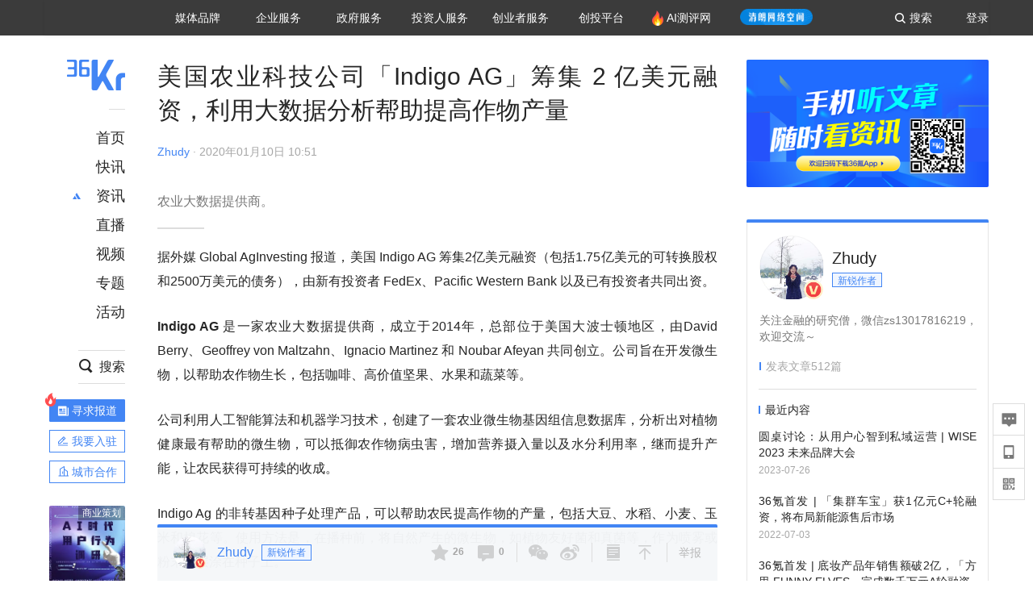

--- FILE ---
content_type: text/html; charset=utf-8
request_url: https://www.36kr.com/p/1724974759937
body_size: 26418
content:
<!doctype html>
<html data-path="/p/:id">
<head>
    <meta charset="UTF-8">
    <meta name="viewport"
          content="width=device-width, user-scalable=no, initial-scale=1.0, maximum-scale=1.0, minimum-scale=1.0, viewport-fit=cover">
    <meta http-equiv="X-UA-Compatible" content="ie=edge">
    <meta name="og:url" content="https://www.36kr.com/p/1724974759937"><meta name="og:type" content="article"><meta property="article:published_time" content="2026-01-22T08:21:42+08:00"><meta data-react-helmet="true" name="baidu-site-verification" content="ET7tYDCqIv"/><meta data-react-helmet="true" name="shenma-site-verification" content="8d43b014716644e38cc8fff2051c47a0_1623316092"/><meta data-react-helmet="true" name="360-site-verification" content="b14201a8708468357bd6fab4ad556b78"/><meta data-react-helmet="true" name="sogou_site_verification" content="5ZZdpkOf3U"/><meta data-react-helmet="true" name="renderer" content="webkit"/><meta data-react-helmet="true" name="apple-mobile-web-app-title" content="Title"/><meta data-react-helmet="true" name="apple-mobile-web-app-capable" content="yes"/><meta data-react-helmet="true" name="apple-mobile-web-app-status-bar-style" content="black"/><meta data-react-helmet="true" name="HandheldFriendly" content="True"/><meta data-react-helmet="true" name="MobileOptimized" content="320"/><meta data-react-helmet="true" name="applicable-device" content="pc"/><meta data-react-helmet="true" name="format-detection" content="telephone=no"/><meta data-react-helmet="true" property="og:description" content="农业大数据提供商。"/><meta data-react-helmet="true" property="og:image" content="https://img.36krcdn.com/20200409/v2_d7259948e2fd40d6aa9bd6eee4ebc48e_img_000"/><meta data-react-helmet="true" property="og:title" content="美国农业科技公司「Indigo AG」筹集 2 亿美元融资，利用大数据分析帮助提高作物产量-36氪"/><meta data-react-helmet="true" name="description" content="农业大数据提供商。"/><meta data-react-helmet="true" name="keywords" content="融资,三农,种植业"/>
    <title data-react-helmet="true">美国农业科技公司「Indigo AG」筹集 2 亿美元融资，利用大数据分析帮助提高作物产量-36氪</title>
    <link href="//staticx.36krcdn.com/36kr-web/static/app.6de6ab57.css" rel="stylesheet" />
    <link rel="stylesheet" type="text/css" href="//staticx.36krcdn.com/36kr-web/static/article.3d2d170d.css">
    
    <link data-react-helmet="true" href="/favicon.ico" rel="shortcut icon" type="image/vnd.microsoft.icon"/><link data-react-helmet="true" rel="dns-prefetch" href="//sta.36krcdn.com"/><link data-react-helmet="true" rel="dns-prefetch" href="//pic.36krcdn.com"/><link data-react-helmet="true" rel="dns-prefetch" href="//static.36krcdn.com"/><link data-react-helmet="true" rel="dns-prefetch" href="//img.36krcdn.com"/><link data-react-helmet="true" rel="dns-prefetch" href="//file.36krcdn.com"/><link data-react-helmet="true" rel="alternate" media="only screen and(max-width: 640px)" href="https://m.36kr.com/p/1724974759937"/><link data-react-helmet="true" rel="canonical" href="https://36kr.com/p/1724974759937"/><script data-react-helmet="true" >
      window.WEIXINSHARE = {
        shareTitle: "36氪_让一部分人先看到未来",
        shareImg: "https://img.36krcdn.com/20191024/v2_1571894049839_img_jpg",
        imgUrl: "https://img.36krcdn.com/20191024/v2_1571894049839_img_jpg",
        shareDesc: "36氪为您提供创业资讯、科技新闻、投融资对接、股权投资、极速融资等创业服务，致力成为创业者可以依赖的创业服务平台，为创业者提供最好的产品和服务。"
      }
    </script><script data-react-helmet="true" >
      // sem 统计代码
      var _hmt= _hmt||[];
      (function(){
        var hm = document.createElement("script");
        hm.src = "https://hm.baidu.com/hm.js?1684191ccae0314c6254306a8333d090";
        var s = document.getElementsByTagName("script")[0];
        s.parentNode.insertBefore(hm,s);
      })();
    </script><script data-react-helmet="true" >
      //百度统计代码
      var _hmt = _hmt || [];
      (function () {
          var hm = document.createElement('script');
          hm.src = "https://hm.baidu.com/hm.js?713123c60a0e86982326bae1a51083e1";
          var s = document.getElementsByTagName('script')[0];
          s.parentNode.insertBefore(hm, s);
      })();
    </script><script data-react-helmet="true" >
        // 给百度seo主动推送,  文明确认
        (function () {
          var bp = document.createElement('script');
          var curProtocol = window.location.protocol.split(':')[0];
          if (curProtocol === 'https') {
            bp.src = 'https://zz.bdstatic.com/linksubmit/push.js';
          }
          else {
            bp.src = 'http://push.zhanzhang.baidu.com/push.js';
          }
          var s = document.getElementsByTagName("script")[0];
          s.parentNode.insertBefore(bp, s);
        })();
      </script><script data-react-helmet="true" >
        // 神策统计代码
        (function(para) {
          var p = para.sdk_url, n = para.name, w = window, d = document, s = 'script',x = null,y = null;
          w['sensorsDataAnalytic201505'] = n;
          w[n] = w[n] || function(a) {return function() {(w[n]._q = w[n]._q || []).push([a, arguments]);}};
          var ifs = ['track','quick','register','registerPage','registerOnce','trackSignup', 'trackAbtest', 'setProfile','setOnceProfile','appendProfile', 'incrementProfile', 'deleteProfile', 'unsetProfile', 'identify','login','logout','trackLink','clearAllRegister','getAppStatus'];
          for (var i = 0; i < ifs.length; i++) {
            w[n][ifs[i]] = w[n].call(null, ifs[i]);
          }
          if (!w[n]._t) {
            x = d.createElement(s), y = d.getElementsByTagName(s)[0];
            x.async = 1;
            x.src = p;
            x.setAttribute('charset','UTF-8');
            y.parentNode.insertBefore(x, y);
            w[n].para = para;
          }
        })({
          sdk_url: 'https://static.sensorsdata.cn/sdk/1.12.5/sensorsdata.min.js',
          heatmap_url: 'https://static.sensorsdata.cn/sdk/1.12.5/heatmap.min.js',
          name: 'sa',
          web_url: 'https://data.corp.36kr.com/',
          server_url: "https://36kr.com/global/sensors/sa/sa",
          heatmap:{
            //default 表示开启，自动采集 $WebClick 事件，可以设置 'not_collect' 表示关闭。
            clickmap:'default',
            //default 表示开启，自动采集 $WebStay 事件，可以设置 'not_collect' 表示关闭。
            scroll_notice_map:'default'
          },
          source_type: {
            search: ['//baidu.com', 'cn.bing.com', '//sm.cn', 'quark.sm.cn'],
            social: ['.facebook.com'],
          },
          show_log: false,
        });
        (function(){
          const cookies = {};
          document.cookie.split('; ').forEach((c) => {
            const key = c.split('=')[0];
            const value = c.split('=')[1];
            cookies[key] = value;
          });
          const userid = cookies["userId"];
          const cid = cookies["kr_stat_uuid"];
          if (userid) {
            sa.login(userid);
          } else {
            sa.login(cid);
          }

          sa.quick('autoTrack');
        })();
      </script><script data-react-helmet="true" >
      window.WEIXINSHARE = {
        shareTitle: "美国农业科技公司「Indigo AG」筹集 2 亿美元融资，利用大数据分析帮助提高作物产量-36氪",
        shareImg: "https://img.36krcdn.com/20200409/v2_d7259948e2fd40d6aa9bd6eee4ebc48e_img_000",
        imgUrl: "https://img.36krcdn.com/20200409/v2_d7259948e2fd40d6aa9bd6eee4ebc48e_img_000",
        shareDesc: "农业大数据提供商。"
      }
    </script><script data-react-helmet="true" >
      (function () {
        var bp = document.createElement('script');
        var curProtocol = window.location.protocol.split(':')[0];
        if (curProtocol === 'https') {
          bp.src = 'https://zz.bdstatic.com/linksubmit/push.js';
        }
        else {
          bp.src = 'http://push.zhanzhang.baidu.com/push.js';
        }
        var s = document.getElementsByTagName("script")[0];
        s.parentNode.insertBefore(bp, s);
      })();
      </script><script data-react-helmet="true" >
        window.onload = function () {
          if (window.appletSa || sessionStorage.getItem('appletSa')) {
            sessionStorage.setItem('appletSa', window.appletSa || sessionStorage.getItem('appletSa'))
            sa.track('MediaPageVIew', {media_event_value: window.appletSa})
          }
        }
      </script><script>var __assign = (this && this.__assign) || function () {
    __assign = Object.assign || function(t) {
        for (var s, i = 1, n = arguments.length; i < n; i++) {
            s = arguments[i];
            for (var p in s) if (Object.prototype.hasOwnProperty.call(s, p))
                t[p] = s[p];
        }
        return t;
    };
    return __assign.apply(this, arguments);
};
// 埋点需求详情 https://shimo.im/sheets/aJg66OpLVX0PGC28/
/*****工具方法*****/
function isNumber(path) {
    return !isNaN(Number(path));
}
function isObj(key) {
    return typeof key === 'object';
}
/**
 * 判断obj中是否有key这个属性
 * @param obj {object}
 * @param key {string}
 */
function objHasKey(obj, key) {
    return obj.hasOwnProperty(key);
}
/**
 * @param {{
  *  control: Boolean,
  *  key: string,
  *  value: string,
  *  data?: obj,
  *  elseValue?: string
  * }} option
  *
  * 参数说明：
  * control 判断条件
  * data 最终返回的对象
  * key 添加到data中的属性
  * value 要添加的值
  * elseValue 如果control不成立，添加到data的值 传入此参数则添加，不传则不会添加
  */
function setProperty(option) {
    var _a = option.data, data = _a === void 0 ? {} : _a, key = option.key, value = option.value, control = option.control, elseValue = option.elseValue;
    if (control) {
        data[key] = value;
    }
    else if (elseValue) {
        data[key] = elseValue;
    }
    return data;
}
function getClass(attributes) {
    var classObj = attributes.class || {};
    return classObj.value || "";
}
var Platform;
(function (Platform) {
    Platform["H5"] = "H5";
    Platform["WEB"] = "web";
})(Platform || (Platform = {}));
;
function judgePlatform(userAgent) {
    if (!userAgent && typeof window !== 'undefined') {
        userAgent = navigator.userAgent;
    }
    if (!userAgent)
        return Platform.WEB;
    if (userAgent.match(/iPad|iPhone/i)) {
        return Platform.H5;
    }
    else if (userAgent.match(/Android/i)) {
        return Platform.H5;
    }
    return Platform.WEB;
}
/*****工具方法end*****/
/**
 * 统计点击跳转外链的数据
 * 包括media_content_id、media_event_value、source_id、media_source
 * @param {String} hrefValue
 */
function externalLink(hrefValue) {
    var data = {};
    var externalLinkList = [
        { pathKey: '/', mediaSourceValue: 'page_home' },
        { pathKey: 'p', mediaSourceValue: 'article' },
        { pathKey: 'newsflashes', mediaSourceValue: 'newsflash', subPathNotNumMediaSourceValue: 'page_newsflashes' },
        { pathKey: 'topics', mediaSourceValue: 'topics' },
    ];
    var pathInfo = new PathInfo(window.location.pathname);
    // 记录外链url
    data.media_content_id = hrefValue;
    // 详情页中（当前地址包含ID），含有外链，发送source_id
    Object.assign(data, setProperty({
        control: isNumber(pathInfo.sub),
        key: 'source_id',
        value: pathInfo.sub,
    }));
    // 地方站 外链记录media_event_value
    if (pathInfo.root === 'local') {
        data.media_event_value = 'local_' + pathInfo.sub;
    }
    return Object.assign(data, genMediaSource(externalLinkList, isNumber(pathInfo.sub)));
}
/**
 * 统计点击跳转www.36kr.com内链的数据
 * 根据主站路由规则,分析点击的地址
 * 收集source_id、media_source、media_event_value、media_content_type、media_content_id
 * @param {String} hrefValue
 * @param {String} className 点击的a标签所带class
 */
function internalLink(hrefValue, className) {
    var pageInfo = new PageInfo(hrefValue);
    var data = {};
    /* 聚合页跳转id */
    Object.assign(data, setProperty({
        control: pageInfo.currentPath.sub && isNumber(pageInfo.currentPath.sub) && pageInfo.destPath.sub && isNumber(pageInfo.destPath.sub),
        key: 'source_id',
        value: pageInfo.currentPath.sub,
    }));
    /* 搜索结果、资讯、地方 */
    Object.assign(data, genMediaEventValue(hrefValue));
    // 文章详情含有跳转链接
    Object.assign(data, setProperty({
        control: pageInfo.currentPath.root === 'p' && isNumber(pageInfo.currentPath.sub) && isNumber(pageInfo.destPath.sub),
        key: 'media_source',
        value: 'article',
    }));
    /* 不同页面，进入详情页 */
    Object.assign(data, intoDetailPage(pageInfo.destPath.sub));
    /* 添加media_conten_type 针对相应页面添加属性 */
    Object.assign(data, genContentTypeAndId(hrefValue, className));
    return data;
}
/**
 * 获取media_event_value统一方法
 * 点击搜索结果list和地方站list跳转到详情页
 * @param currentPath
 * @param subHref
 */
function genMediaEventValue(hrefValue) {
    var data = {};
    var key = 'media_event_value';
    var pageInfo = new PageInfo(hrefValue);
    var genMediaEventValueList = [
        { pathKey: 'search', subPathList: [
                { key: 'articles', value: 'search_articles' },
                { key: 'newsflashes', value: 'search_flashnews' },
                { key: 'video', value: 'search_videos' },
                { key: 'monographic', value: 'search_topics' },
                { key: 'user', value: 'search_writer' },
            ] },
        { pathKey: 'information', subPathList: [
                'web_news', 'contact', 'enterpriseservice', 'happy_life', 'travel',
                'real_estate', 'web_recommend', 'technology', { key: 'zhichang', value: 'web_zhichang' }, 'innovate',
            ] },
        { pathKey: 'local' }
    ];
    for (var _i = 0, genMediaEventValueList_1 = genMediaEventValueList; _i < genMediaEventValueList_1.length; _i++) {
        var pathItem = genMediaEventValueList_1[_i];
        if (pageInfo.currentPath.root === pathItem.pathKey) {
            if (pageInfo.currentPath.root === 'local') {
                // 城市
                data.media_event_value = 'local_' + pageInfo.currentPath.sub;
            }
            else {
                for (var _a = 0, _b = pathItem.subPathList; _a < _b.length; _a++) {
                    var subPathItem = _b[_a];
                    var value = isObj(subPathItem) ? subPathItem.value : subPathItem;
                    var subPathKey = isObj(subPathItem) ? subPathItem.key : subPathItem;
                    if (pageInfo.currentPath.sub === subPathKey) {
                        Object.assign(data, setProperty({
                            control: isNumber(pageInfo.destPath.sub),
                            key: key,
                            value: value,
                        }));
                    }
                }
            }
        }
    }
    return data;
}
/**
 * 不同页面点击详情链接跳转到详情页，添加media_source
 * @param subHref
 */
function intoDetailPage(subHref) {
    var pathInfo = new PathInfo(window.location.pathname);
    var intoDetailPageList = [
        { pathKey: '/', mediaSourceValue: 'page_home' },
        { pathKey: '/video', mediaSourceValue: 'page_video' },
        { pathKey: '/topics', mediaSourceValue: 'page_topics' },
        { pathKey: 'newsflashes', control: isNumber(pathInfo.sub), mediaSourceValue: 'newsflash', subPathNotNumMediaSourceValue: 'page_newsflashes' },
        { pathKey: 'information', mediaSourceValue: 'page_information' },
        { pathKey: 'search', mediaSourceValue: 'page_search' },
        { pathKey: 'Calendar', mediaSourceValue: 'calendar' },
        { pathKey: 'user', mediaSourceValue: 'user' },
        { pathKey: 'motif', mediaSourceValue: 'motif' },
        { pathKey: 'topics', mediaSourceValue: 'topics' },
        { pathKey: 'video', mediaSourceValue: 'video' },
        { pathKey: 'audio', mediaSourceValue: 'audio' },
    ];
    return genMediaSource(intoDetailPageList, isNumber(subHref));
}
/**
 * 获取media_source统一方法
 * 记录从何处跳转到的详情页
 * @param pathList
 * @param control
 */
function genMediaSource(pathList, control) {
    var pathInfo = new PathInfo(window.location.pathname);
    var key = 'media_source';
    var data = {};
    for (var _i = 0, pathList_1 = pathList; _i < pathList_1.length; _i++) {
        var pathItem = pathList_1[_i];
        if (pathInfo.path === pathItem.pathKey) {
            data.media_source = pathItem.mediaSourceValue;
        }
        else if (pathInfo.root === pathItem.pathKey && pathInfo.sub) {
            Object.assign(data, setProperty({
                control: objHasKey(pathItem, 'control') ? pathItem.control : control,
                key: key,
                value: pathItem.mediaSourceValue,
                elseValue: pathItem.subPathNotNumMediaSourceValue || null,
            }));
        }
    }
    return data;
}
/**
 * 记录跳转到的具体内容类型和具体内容id
 * @param hrefValue
 * @param className
 */
function genContentTypeAndId(hrefValue, className) {
    // 设置media_content_type和media_content_id
    var pageInfo = new PageInfo(hrefValue);
    var genContentTypeAndIdList = [
        {
            key: 'p',
            setData: {
                media_content_type: 'article',
                media_content_id: pageInfo.destPath.sub,
            }
        },
        {
            key: 'newsflashes',
            setData: {
                media_content_type: 'flashnews',
                media_content_id: pageInfo.destPath.sub,
            }
        },
        {
            key: 'video',
            setData: {
                media_content_type: 'video',
                media_content_id: pageInfo.destPath.sub,
            }
        },
        {
            key: 'v-video',
            setData: {
                media_content_type: 'video_portrait',
                media_content_id: pageInfo.destPath.sub,
            }
        },
        {
            key: 'topics',
            setData: {
                media_content_type: 'topic',
                media_content_id: pageInfo.destPath.sub,
            }
        },
        {
            key: 'motif',
            setData: {
                media_content_type: (function () {
                    // TODO 这里声明了一个自执行函数，判断是否为商业主题后，给media_conten_type不同的值，可否优化?
                    var isMotifList = pageInfo.currentPath.root === 'motif-catalog' && pageInfo.currentPath.sub === 'recomend';
                    var isHomeEntry = className.includes('businessMotifHome-main-item-top-a');
                    var isBusinessMotif = isMotifList || isHomeEntry;
                    return isBusinessMotif ? 'business_motif' : 'motif';
                })(),
                media_content_id: pageInfo.destPath.sub,
            }
        },
        {
            key: 'user',
            setData: {
                media_content_type: 'user',
                media_content_id: pageInfo.destPath.sub,
            }
        },
        {
            key: 'column',
            setData: {
                media_content_type: 'audio',
                media_content_id: pageInfo.destPath.sub,
            }
        },
    ];
    var data = {};
    if (!isNumber(pageInfo.destPath.sub))
        return data;
    for (var _i = 0, genContentTypeAndIdList_1 = genContentTypeAndIdList; _i < genContentTypeAndIdList_1.length; _i++) {
        var hrefItem = genContentTypeAndIdList_1[_i];
        if (pageInfo.destPath.root === hrefItem.key) {
            data = hrefItem.setData;
        }
    }
    return data;
}
/**
 * 根据高阶组件中，向a标签插入的属性
 * 收集对应的广告信息 和 从哪个具体推荐位跳转到的详情页
 * 对应的广告信息有
 * @param elementTarget 点击的a标签
 */
function genPropertyAccordingToAttribute(elementTarget) {
    // 推荐位跳转到详情页
    var operation_list = elementTarget.getAttribute('sensors_operation_list');
    // 运营位上具体第几帧、第几位、日签的日期
    var index_num = elementTarget.getAttribute('sensors_index_num');
    // 广告事件： 1、曝光  2、点击
    var operate_type = elementTarget.getAttribute('sensors_operate_type');
    // 具体广告位置id
    var position_id = elementTarget.getAttribute('sensors_position_id');
    // 具体广告的plan_id
    var plan_id = elementTarget.getAttribute('sensors_media_content_id');
    var genPropertyAccordingToAttributeList = [
        {
            control: operation_list === 'page_flow' && window.location.pathname === '/',
            key: 'operation_list',
            value: 'latest_articles',
            elseValue: 'page_flow'
        },
        {
            control: operation_list === 'banner',
            key: 'operation_list',
            value: 'banner'
        },
        {
            control: operation_list === 'banner_right',
            key: 'operation_list',
            value: 'banner_right'
        },
        {
            control: operation_list === 'author_latest_article',
            key: 'operation_list',
            value: 'author_latest_article'
        },
        {
            control: operation_list === 'specialtopic_recommend',
            key: 'operation_list',
            value: 'specialtopic_recommend'
        },
        {
            control: operation_list === 'video_recommend',
            key: 'operation_list',
            value: 'video_recommend'
        },
        {
            control: operation_list === 'dailyword',
            key: 'operation_list',
            value: 'dailyword'
        },
        {
            control: operation_list === 'latest_newsflash',
            key: 'operation_list',
            value: 'latest_newsflash'
        },
        {
            control: operation_list === 'business_motif',
            key: 'operation_list',
            value: 'business_motif'
        },
        {
            control: operation_list === 'hotlist',
            key: 'operation_list',
            value: 'hotlist'
        },
        {
            control: operation_list === 'latest_videos',
            key: 'operation_list',
            value: 'latest_videos'
        },
        {
            control: operation_list === 'recommend_motif',
            key: 'operation_list',
            value: 'recommend_motif'
        },
        {
            control: operation_list === 'hot_author',
            key: 'operation_list',
            value: 'hot_author'
        },
        {
            control: operation_list === 'next_card',
            key: 'operation_list',
            value: 'next_card'
        },
        {
            control: index_num,
            key: 'media_index_number',
            value: index_num
        },
        {
            control: operate_type,
            key: 'operate_type',
            value: operate_type
        },
        {
            control: position_id,
            key: 'position_id',
            value: position_id
        },
        {
            control: plan_id,
            key: 'media_content_id',
            value: plan_id
        },
        {
            control: operate_type || position_id,
            key: 'media_content_type',
            value: 'ad'
        },
        {
            control: position_id === '827' || operation_list === 'home_top',
            key: 'operation_list',
            value: 'home_top'
        },
        {
            control: position_id === '817',
            key: 'operation_list',
            value: 'article_bottom'
        },
        {
            control: position_id === '835',
            key: 'operation_list',
            value: 'comment_bottom'
        },
    ];
    var data = {};
    for (var _i = 0, genPropertyAccordingToAttributeList_1 = genPropertyAccordingToAttributeList; _i < genPropertyAccordingToAttributeList_1.length; _i++) {
        var infoItem = genPropertyAccordingToAttributeList_1[_i];
        Object.assign(data, setProperty(infoItem));
    }
    return data;
}
// 暴露给神策api的方法，此方法返回的object，神策会统一收集上报
function manualMain(elementTarget) {
    if (elementTarget.tagName.toLowerCase() !== 'a')
        throw Error('目前只收集点击a标签所跳转的信息');
    // TODO: 需要区分H5还是web
    var data = {
        platform: judgePlatform(window &&
            window.initialState &&
            window.initialState.navigator &&
            window.initialState.navigator.userAgent)
    };
    var attributes = elementTarget.attributes;
    var hrefObj = attributes.href || {};
    var className = getClass(attributes);
    var hrefValue = hrefObj.value || "";
    if ((/(http|ftp|https):\/\//.test(hrefValue) && !hrefValue.includes('36kr.com')) ||
        (/(http|ftp|https):\/\//.test(hrefValue) && hrefValue.includes('36kr.com/api/ad/'))) {
        Object.assign(data, externalLink(hrefValue));
    }
    else {
        var internalLinkHrefValue = hrefValue;
        if (hrefValue.includes('36kr.com'))
            internalLinkHrefValue = hrefValue.split('36kr.com')[1];
        Object.assign(data, internalLink(internalLinkHrefValue, className));
    }
    // 通过标签属性，添加相关信息
    Object.assign(data, genPropertyAccordingToAttribute(elementTarget));
    return data;
}
/**
 * 根据传入的地址生成路径信息
 */
var PathInfo = /** @class */ (function () {
    function PathInfo(path) {
        this.path = path;
        var pathArr = path.split('/').filter(function (x) { return x !== ""; });
        this.root = pathArr[0];
        this.sub = pathArr[1];
    }
    return PathInfo;
}());
// 分析当前地址和传入的地址，生成当前页面的地址信息，方便业务中的数据分析
var PageInfo = /** @class */ (function () {
    function PageInfo(href) {
        this.destPath = __assign({}, new PathInfo(href), new SourcePath(href));
        this.currentPath = __assign({}, new PathInfo(window.location.pathname), new SourcePath(window.location.pathname));
    }
    return PageInfo;
}());
var SourcePath = /** @class */ (function () {
    function SourcePath(href) {
        this.group = SourcePath.groupFn(href);
    }
    SourcePath.groupFn = function (href) {
        var pathInfo = new PathInfo(href);
        if (pathInfo.sub && isNumber(pathInfo.sub)) {
            return 'content';
        }
        else {
            return 'default';
        }
    };
    return SourcePath;
}());
// 区分埋点的“关键事件”
function getCaseKey(data) {
    if (data.hasOwnProperty('operate_type') ||
        data.hasOwnProperty('position_id')) {
        return 'MediaWebAD';
    }
    else {
        return 'MediaWebRead';
    }
}
function coverTagAClickEvent() {
    // document.querySelectorAll('a').forEach(item => {
    document.getElementById('app').addEventListener('click', function (e) {
        // 兼容性处理
        var event = e || window.event;
        var eventPath = event.path || [];
        var target = eventPath.filter(function (x) {
            return x && x.nodeName && x.nodeName.toLocaleLowerCase() === 'a';
        });
        // 判断是否匹配目标元素
        if (target.length !== 0) {
            var elementTarget = target[target.length - 1];
            if (elementTarget.getAttribute('sensors_do_not_send_data'))
                return;
            var targetValue_1 = elementTarget.getAttribute('target');
            var targetHref = elementTarget.getAttribute('href');
            var url_1 = elementTarget.href;
            var data = manualMain(elementTarget);
            if (!targetHref)
                return;
            if (!targetValue_1)
                e.preventDefault();
            if (window.sa && window.sa.track) {
                window.sa.track(getCaseKey(data), data, function () {
                    if (!targetValue_1)
                        location.href = url_1;
                });
            }
            else {
                if (!targetValue_1)
                    location.href = url_1;
            }
        }
    });
    // });
}
// 手动埋点内容
window.onload = function () {
    setTimeout(function () {
        coverTagAClickEvent();
    }, 0);
};

//# sourceMappingURL=main.js.map
</script>
</head>
<body>
<div id="app"><div class="kr-article-box"><div class="box-kr-article-new-y"><div class="kr-layout"><div></div><div class="kr-layout-main clearfloat"><div class="kr-header " style="opacity:1;transform:translateY(-0px)"><div class="kr-header-main "><div class="kr-header-content"><div class="user-login" style="display:none"><img alt="" class="user-pic"/><div class="pull-down"><a class="ellipsis-1 user-name" title="" href="/usercenter/basicinfo" target="_blank" rel="noopener noreferrer"></a><a class="ellipsis-1 " title="账号设置" href="/usercenter/account-password" target="_blank" rel="noopener noreferrer">账号设置</a><a class="ellipsis-1 " title="我的关注" href="/usercenter/follow" target="_blank" rel="noopener noreferrer">我的关注</a><a class="ellipsis-1 " title="我的收藏" href="/usercenter/favorite" target="_blank" rel="noopener noreferrer">我的收藏</a><a class="ellipsis-1 " title="申请的报道" href="/seek-report-new?tabKey=2" target="_blank" rel="noopener noreferrer">申请的报道</a><a class="ellipsis-1 " title="退出登录" target="_blank" rel="noopener noreferrer">退出登录</a></div></div><div class="user-login" style="display:inline-block"><div class="text">登录</div></div><div class="kr-header-search-entry clearfloat"><div class="search-button"><span class="search-icon"></span><span class="search-text weight-bold">搜索</span></div></div><div><ul class="business-nav"><li class="nav-wrapper nav-wrapper-two-col"><div class="sub-nav-wrapper" style="transform:scaleY(0.11764705882352941);transition-duration:0.7083333333333334s"><div class="sub-nav-item"><a class="sub-nav-name " href="https://img.36krcdn.com/hsossms/20230605/v2_384be8e4c1e942a28cf13a2e427fe211@18900718_oswg78404oswg320oswg320_img_png" target="_blank" rel="noopener noreferrer"><span>36氪Auto</span></a></div><div class="sub-nav-item"><a class="sub-nav-name " href="https://img.36krcdn.com/hsossms/20230605/v2_636063907bdc44389b46e7db9c761a38@18900718_oswg62424oswg320oswg320_img_png" target="_blank" rel="noopener noreferrer"><span>数字时氪</span></a></div><div class="sub-nav-item"><a class="sub-nav-name " href="https://img.36krcdn.com/hsossms/20230210/v2_38d1cdabc8404b00806de58cbedb3b7b_oswg27031oswg320oswg320_img_png" target="_blank" rel="noopener noreferrer"><span>未来消费</span></a></div><div class="sub-nav-item"><a class="sub-nav-name " href="https://img.36krcdn.com/hsossms/20230605/v2_da74c43ba887426f8fbccaede691b844@18900718_oswg76573oswg320oswg320_img_png" target="_blank" rel="noopener noreferrer"><span>智能涌现</span></a></div><div class="sub-nav-item"><a class="sub-nav-name " href="https://img.36krcdn.com/hsossms/20230209/v2_8c2233c88a854c6496ff4f7842a9f9dd_oswg17629oswg320oswg320_img_png" target="_blank" rel="noopener noreferrer"><span>未来城市</span></a></div><div class="sub-nav-item"><a class="sub-nav-name " href="https://img.36krcdn.com/hsossms/20230605/v2_632f36f1c5904a539a1e57efe4497e3a@18900718_oswg63630oswg320oswg320_img_png" target="_blank" rel="noopener noreferrer"><span>启动Power on</span></a></div><div class="sub-nav-item"><a class="sub-nav-name " href="http://letschuhai.com" target="_blank" rel="noopener noreferrer"><span>36氪出海</span></a></div><div class="sub-nav-item"><a class="sub-nav-name " href="https://img.36krcdn.com/hsossms/20230605/v2_89fa42090fae495ca5e45ba921ee42ff@18900718_oswg65306oswg320oswg320_img_png" target="_blank" rel="noopener noreferrer"><span>36氪研究院</span></a></div><div class="sub-nav-item"><a class="sub-nav-name " href="https://img.36krcdn.com/hsossms/20231204/v2_3b8447ffdda24a38a30fd839fd934baa@000000_oswg40121oswg430oswg430_img_jpeg" target="_blank" rel="noopener noreferrer"><span>潮生TIDE</span></a></div><div class="sub-nav-item"><a class="sub-nav-name " href="https://img.36krcdn.com/hsossms/20230605/v2_c4720503500642d294b5be04064ef870@18900718_oswg58529oswg320oswg320_img_png" target="_blank" rel="noopener noreferrer"><span>36氪企服点评</span></a></div><div class="sub-nav-item"><a class="sub-nav-name " href="https://img.36krcdn.com/hsossms/20230209/v2_d6d3f8b57fa04507915c48adf0f9620d_oswg16586oswg320oswg320_img_png" target="_blank" rel="noopener noreferrer"><span>36氪财经</span></a></div><div class="sub-nav-item"><a class="sub-nav-name " href="https://img.36krcdn.com/hsossms/20230605/v2_efc94b0cce7043dbac883c1dfe00c810@18900718_oswg57046oswg320oswg320_img_png" target="_blank" rel="noopener noreferrer"><span>职场bonus</span></a></div><div class="sub-nav-item"><a class="sub-nav-name " href="https://img.36krcdn.com/hsossms/20230209/v2_9eb02027be264174b61b9d49c391ca75_oswg15571oswg320oswg320_img_png" target="_blank" rel="noopener noreferrer"><span>36碳</span></a></div><div class="sub-nav-item"><a class="sub-nav-name " href="https://img.36krcdn.com/hsossms/20230605/v2_86f220b69e164751946d583b5472c857@18900718_oswg97988oswg320oswg320_img_png" target="_blank" rel="noopener noreferrer"><span>后浪研究所</span></a></div><div class="sub-nav-item"><a class="sub-nav-name " href="https://img.36krcdn.com/hsossms/20230209/v2_0c6a697748b54beea356d6e1f1fcec5f_oswg17066oswg320oswg320_img_png" target="_blank" rel="noopener noreferrer"><span>暗涌Waves</span></a></div><div class="sub-nav-item"><a class="sub-nav-name " href="https://img.36krcdn.com/hsossms/20230209/v2_2f845ed16244458d8887a5526c63c6d6_oswg17346oswg320oswg320_img_png" target="_blank" rel="noopener noreferrer"><span>硬氪</span></a></div><div class="sub-nav-item"><a class="sub-nav-name " href="https://img.36krcdn.com/hsossms/20251118/v2_d5e97c1ebb974011b0117c1338a9c747@000000_oswg146520oswg1280oswg1280_img_jpg" target="_blank" rel="noopener noreferrer"><span>氪睿研究院</span></a></div></div><div class="nav-label  "><span>媒体品牌</span></div></li><li class="nav-wrapper "><div class="sub-nav-wrapper" style="transform:scaleY(0.25);transition-duration:0.3333333333333333s"><div class="sub-nav-item"><a class="sub-nav-name " href="https://q.36kr.com" target="_blank" rel="noopener noreferrer"><span>企业号</span></a></div><div class="sub-nav-item"><a class="sub-nav-name " href="https://www.36dianping.com/" target="_blank" rel="noopener noreferrer"><span>企服点评</span></a></div><div class="sub-nav-item"><a class="sub-nav-name " href="https://36kr.com/academe" target="_blank" rel="noopener noreferrer"><span>36Kr研究院</span></a></div><div class="sub-nav-item"><a class="sub-nav-name " href="https://innovation.36kr.com" target="_blank" rel="noopener noreferrer"><span>36Kr创新咨询</span></a></div></div><div class="nav-label  "><span>企业服务</span></div></li><li class="nav-wrapper "><div class="sub-nav-wrapper" style="transform:scaleY(0.5);transition-duration:0.16666666666666666s"><div class="sub-nav-item"><a class="sub-nav-name " href="https://www.36kr.com/p/2492318105786505" target="_blank" rel="noopener noreferrer"><span>核心服务</span></a></div><div class="sub-nav-item"><a class="sub-nav-name " href="https://36kr.com/policy" target="_blank" rel="noopener noreferrer"><span>城市之窗</span></a></div></div><div class="nav-label  "><span>政府服务</span></div></li><li class="nav-wrapper "><div class="sub-nav-wrapper" style="transform:scaleY(0.16666666666666666);transition-duration:0.5s"><div class="sub-nav-item"><a class="sub-nav-name " href="https://topics.36kr.com/topic/1645523444931974" target="_blank" rel="noopener noreferrer"><span>创投发布</span></a></div><div class="sub-nav-item"><a class="sub-nav-name " href="https://36kr.com/LPlan" target="_blank" rel="noopener noreferrer"><span>LP源计划</span></a></div><div class="sub-nav-item"><a class="sub-nav-name " href="https://36kr.com/VClub" target="_blank" rel="noopener noreferrer"><span>VClub</span></a></div><div class="sub-nav-item"><a class="sub-nav-name " href="https://36kr.com/organization/" target="_blank" rel="noopener noreferrer"><span>VClub投资机构库</span></a></div><div class="sub-nav-item"><a class="sub-nav-name " href="https://36kr.com/topics/1620276089894403" target="_blank" rel="noopener noreferrer"><span>投资机构职位推介</span></a></div><div class="sub-nav-item"><a class="sub-nav-name " href="https://pitchhub.36kr.com/audit-investor" target="_blank" rel="noopener noreferrer"><span>投资人认证</span></a></div></div><div class="nav-label  "><span>投资人服务</span></div></li><li class="nav-wrapper "><div class="sub-nav-wrapper" style="transform:scaleY(0.25);transition-duration:0.3333333333333333s"><div class="sub-nav-item"><a class="sub-nav-name " href="https://36kr.com/seek-report-new" target="_blank" rel="noopener noreferrer"><span>寻求报道</span></a></div><div class="sub-nav-item"><a class="sub-nav-name " href="https://img.36krcdn.com/hsossms/20230209/v2_95565530d4d94dc4ad904f3131c7b690_oswg23055oswg320oswg320_img_png" target="_blank" rel="noopener noreferrer"><span>36氪Pro</span></a></div><div class="sub-nav-item"><a class="sub-nav-name " href="https://topics.36kr.com/topic/1961250130199045" target="_blank" rel="noopener noreferrer"><span>创投氪堂</span></a></div><div class="sub-nav-item"><a class="sub-nav-name " href="https://36kr.com/project-form/settled" target="_blank" rel="noopener noreferrer"><span>企业入驻</span></a></div></div><div class="nav-label  "><span>创业者服务</span></div></li><li class="nav-wrapper "><div class="sub-nav-wrapper" style="transform:scaleY(Infinity);transition-duration:0s"></div><div class="nav-label  "><span>创投平台</span></div></li><li class="nav-wrapper "><div class="sub-nav-wrapper" style="transform:scaleY(Infinity);transition-duration:0s"></div><div class="nav-label  isHot"><span>AI测评网</span></div></li></ul></div><div class="wise-entry-box"><div class="wise-entry-box-box"><a href="https://36kr.com/topics/799051634713857" class="wise-entry-one" target="_blank" rel="noopener noreferrer"> </a><a href="http://www.bjjubao.org.cn/node_1606.html" class="wise-entry-two" target="_blank" rel="noopener noreferrer"> </a><a href="ttps://36kr.com/topics/799051634713857" class="wise-entry-three" target="_blank" rel="noopener noreferrer"> </a></div></div></div></div></div><div class="main-left"><div class="kr-sider-wrapper fixed " style="transform:translate(0, -0px) translateZ(0);top:44px"><div class="kr-sider "><a href="/" class="go-home clearfloat"><div class="logo"></div></a><div class="kr-sider-shadow-wrapper clearfloat"><div class="line"></div><ul class="kr-channel-nav"><li class="channel-item"><div class="sub-title"><a class="name weight-bold " href="/" id="home">首页</a></div></li><li class="channel-item"><div class="sub-title"><a class="name weight-bold " href="/newsflashes/" id="newsflash">快讯</a></div></li><li class="channel-item"><div class="sub-title"><span class="open-icon close"></span><a class="name weight-bold " href="/information/web_news/" id="information">资讯</a></div><div class="sub-list "><ul class="sub-list-right"><li class="sub-item"><a href="/information/web_recommend/" class="">推荐</a></li><li class="sub-item"><a href="/information/ccs/" class="">财经</a></li><li class="sub-item"><a href="/information/AI/" class="">AI</a></li><li class="sub-item"><a href="/information/aireport/" class="">自助报道</a></li><li class="sub-item"><a class="">城市</a></li></ul><ul class="sub-list-left"><li class="sub-item"><a href="/information/web_news/latest/" class="">最新</a></li><li class="sub-item"><a href="/information/contact/" class="">创投</a></li><li class="sub-item"><a href="/information/travel/" class="">汽车</a></li><li class="sub-item"><a href="/information/technology/" class="">科技</a></li><li class="sub-item"><a href="/information/shuzihua/" class="">专精特新</a></li></ul></div></li><li class="channel-item"><div class="sub-title"><a class="name weight-bold " href="/live/channel" id="liveChannel">直播</a></div></li><li class="channel-item"><div class="sub-title"><a class="name weight-bold " href="/video/" id="video">视频</a></div></li><li class="channel-item"><div class="sub-title"><a class="name weight-bold " href="/topics/" id="special-topic">专题</a></div></li><li class="channel-item"><div class="sub-title"><a class="name weight-bold " href="/activity" id="activity">活动</a></div></li><div class="local-list" style="display:none"><span class="triangle"></span></div></ul><div class="kr-search-entry clearfloat"><div class="search-button"><span class="search-icon"></span><span class="search-text weight-bold">搜索</span></div></div><div class="seek-report-wrap"><span class="hot-icon"></span><a href="/seek-report-new?t=1769041302781" class="seek-report" target="_blank" rel="noopener noreferrer nofollow"><span class="seek-report-icon"></span><span class="seek-report-text">寻求报道</span></a></div><div><div class="i-want-contribution"><span class="i-want-contribution-icon"></span><span class="i-want-contribution-text">我要入驻</span></div></div><a href="/station-business" class="station-business" target="_blank" rel="noopener noreferrer nofollow"><span class="station-business-icon"></span><span class="station-business-text">城市合作</span></a></div></div></div></div><div class="main-right "><div class="kr-layout-content"><div class="kr-article"><div class="kr-article-inner"><div class="article-detail-wrapper-box"><div><div class="article-left-container"><div class="article-content"><div class="article-mian-content"><div class="article-wrapper common-width"><div class="common-width"><div><h1 class="article-title margin-bottom-20 common-width">美国农业科技公司「Indigo AG」筹集 2 亿美元融资，利用大数据分析帮助提高作物产量</h1><div class="article-title-icon common-width margin-bottom-40"><a class="title-icon-item item-a" href="/user/5042648" target="_blank" rel="nofollow noopener noreferrer">Zhudy</a><span class="title-icon-item item-time"><i>·</i>2020年01月10日 18:51</span></div><div class="summary">农业大数据提供商。</div></div></div><div class="common-width margin-bottom-20"><div class="common-width content articleDetailContent kr-rich-text-wrapper"><p>据外媒 Global AgInvesting 报道，美国&nbsp;Indigo AG 筹集2亿美元融资（包括1.75亿美元的可转换股权和2500万美元的债务），由新有投资者 FedEx、Pacific Western Bank 以及已有投资者共同出资。</p> 
<p><span style="PingFang SC&quot;, &quot;Lantinghei SC&quot;, &quot;Helvetica Neue&quot;, Helvetica, Arial, &quot;Microsoft YaHei&quot;, 微软雅黑, STHeitiSC-Light, simsun, 宋体, &quot;WenQuanYi Zen Hei&quot;, &quot;WenQuanYi Micro Hei&quot;, sans-serif;"><strong>Indigo AG 是一家农业大数据提供商</strong>，成立于2014年，总部位于美国大波士顿地区，由David Berry、Geoffrey von Maltzahn、Ignacio Martinez 和&nbsp;Noubar Afeyan 共同创立。公司旨在开发微生物，以帮助农作物生长，包括咖啡、高价值坚果、水果和蔬菜等。</span></p> 
<p><span style="PingFang SC&quot;, &quot;Lantinghei SC&quot;, &quot;Helvetica Neue&quot;, Helvetica, Arial, &quot;Microsoft YaHei&quot;, 微软雅黑, STHeitiSC-Light, simsun, 宋体, &quot;WenQuanYi Zen Hei&quot;, &quot;WenQuanYi Micro Hei&quot;, sans-serif;">公司利用人工智能算法和机器学习技术，<strong>创建了一套</strong><strong>农业微生物基因组信息数据库</strong>，分析出对植物健康最有帮助的微生物，可以抵御农作物病虫害，增加营养摄入量以及水分利用率，继而提升产能，让农民获得可持续的收成。</span></p> 
<p><span style="PingFang SC&quot;, &quot;Lantinghei SC&quot;, &quot;Helvetica Neue&quot;, Helvetica, Arial, &quot;Microsoft YaHei&quot;, 微软雅黑, STHeitiSC-Light, simsun, 宋体, &quot;WenQuanYi Zen Hei&quot;, &quot;WenQuanYi Micro Hei&quot;, sans-serif;">Indigo Ag 的<strong>非转基因种子处理产品</strong>，可以帮助农民提高作物的产量，包括大豆、水稻、小麦、玉米和棉花等。使用方法是，在播种前，将自然产生的微生物，如植物友好菌和真菌等，作为喷雾或粉末涂层涂在种子上。</span></p> 
<p><span style="PingFang SC&quot;, &quot;Lantinghei SC&quot;, &quot;Helvetica Neue&quot;, Helvetica, Arial, &quot;Microsoft YaHei&quot;, 微软雅黑, STHeitiSC-Light, simsun, 宋体, &quot;WenQuanYi Zen Hei&quot;, &quot;WenQuanYi Micro Hei&quot;, sans-serif;">该产品除了可以提高作物产量外，还可以提高农作物的质量，比如大豆出油率，以及某些牲畜对谷物的接受度。同时，种子保护层还减少了农民对合成肥料和杀虫剂的需求。</span></p> 
<p><span style="PingFang SC&quot;, &quot;Lantinghei SC&quot;, &quot;Helvetica Neue&quot;, Helvetica, Arial, &quot;Microsoft YaHei&quot;, 微软雅黑, STHeitiSC-Light, simsun, 宋体, &quot;WenQuanYi Zen Hei&quot;, &quot;WenQuanYi Micro Hei&quot;, sans-serif;"></span></p> 
<p><img src="https://img.36krcdn.com/20200409/v2_48259f386f3c4c1e8e79ca429e873cac_img_000?x-oss-process=image/format,jpg/interlace,1" data-img-size-val="1422,788"></p> 
<p label="图片描述" classname="img-desc" class="img-desc" style=""><span style=" PingFang SC&quot;, &quot;Lantinghei SC&quot;, &quot;Helvetica Neue&quot;, Helvetica, Arial, &quot;Microsoft YaHei&quot;, 微软雅黑, STHeitiSC-Light, simsun, 宋体, &quot;WenQuanYi Zen Hei&quot;, &quot;WenQuanYi Micro Hei&quot;, sans-serif;  text-align: center;">Indigo AG 官网</span></p> 
<p><strong><span style="PingFang SC&quot;, &quot;Lantinghei SC&quot;, &quot;Helvetica Neue&quot;, Helvetica, Arial, &quot;Microsoft YaHei&quot;, 微软雅黑, STHeitiSC-Light, simsun, 宋体, &quot;WenQuanYi Zen Hei&quot;, &quot;WenQuanYi Micro Hei&quot;, sans-serif;">Indigo AG 在打造两个主要的平台——Indigo Grain Marketplace 和&nbsp;Indigo Carbon。</span></strong><span style="PingFang SC&quot;, &quot;Lantinghei SC&quot;, &quot;Helvetica Neue&quot;, Helvetica, Arial, &quot;Microsoft YaHei&quot;, 微软雅黑, STHeitiSC-Light, simsun, 宋体, &quot;WenQuanYi Zen Hei&quot;, &quot;WenQuanYi Micro Hei&quot;, sans-serif;">前者是一个连接农民和农作物买家的电子商务平台。后者是公司 Terraton Initiative 项目的一部分，可以让农民采用吸收碳的再生方法，从大气中去除1万亿吨二氧化碳。</span></p> 
<p><span style="PingFang SC&quot;, &quot;Lantinghei SC&quot;, &quot;Helvetica Neue&quot;, Helvetica, Arial, &quot;Microsoft YaHei&quot;, 微软雅黑, STHeitiSC-Light, simsun, 宋体, &quot;WenQuanYi Zen Hei&quot;, &quot;WenQuanYi Micro Hei&quot;, sans-serif;">Indigo AG 表示，该轮融资将用于发展农业微生物、数字科技、谷物流通等业务，提高农户的盈利能力、环境可持续性和消费者健康水平。</span></p> 
<p><span style="PingFang SC&quot;, &quot;Lantinghei SC&quot;, &quot;Helvetica Neue&quot;, Helvetica, Arial, &quot;Microsoft YaHei&quot;, 微软雅黑, STHeitiSC-Light, simsun, 宋体, &quot;WenQuanYi Zen Hei&quot;, &quot;WenQuanYi Micro Hei&quot;, sans-serif;"></span></p> 
<p><span style="PingFang SC&quot;, &quot;Lantinghei SC&quot;, &quot;Helvetica Neue&quot;, Helvetica, Arial, &quot;Microsoft YaHei&quot;, 微软雅黑, STHeitiSC-Light, simsun, 宋体, &quot;WenQuanYi Zen Hei&quot;, &quot;WenQuanYi Micro Hei&quot;, sans-serif;">除了&nbsp;Indigo AG 以外，在美国还有很多其他的农业科技公司。其中&nbsp;</span><strong><span style="PingFang SC&quot;, &quot;Lantinghei SC&quot;, &quot;Helvetica Neue&quot;, Helvetica, Arial, &quot;Microsoft YaHei&quot;, 微软雅黑, STHeitiSC-Light, simsun, 宋体, &quot;WenQuanYi Zen Hei&quot;, &quot;WenQuanYi Micro Hei&quot;, sans-serif;">Plenty Inc</span></strong><span style="PingFang SC&quot;, &quot;Lantinghei SC&quot;, &quot;Helvetica Neue&quot;, Helvetica, Arial, &quot;Microsoft YaHei&quot;, 微软雅黑, STHeitiSC-Light, simsun, 宋体, &quot;WenQuanYi Zen Hei&quot;, &quot;WenQuanYi Micro Hei&quot;, sans-serif;">&nbsp;的室内农场结合了美国农业和作物科学中的机器学习、物联网、大数据、气候创造技术，使之能够种植想要的食物。</span><strong><span style="PingFang SC&quot;, &quot;Lantinghei SC&quot;, &quot;Helvetica Neue&quot;, Helvetica, Arial, &quot;Microsoft YaHei&quot;, 微软雅黑, STHeitiSC-Light, simsun, 宋体, &quot;WenQuanYi Zen Hei&quot;, &quot;WenQuanYi Micro Hei&quot;, sans-serif;">Benson Hill Biosystems</span></strong><span style="PingFang SC&quot;, &quot;Lantinghei SC&quot;, &quot;Helvetica Neue&quot;, Helvetica, Arial, &quot;Microsoft YaHei&quot;, 微软雅黑, STHeitiSC-Light, simsun, 宋体, &quot;WenQuanYi Zen Hei&quot;, &quot;WenQuanYi Micro Hei&quot;, sans-serif;"> 的</span><span style="PingFang SC&quot;, &quot;Lantinghei SC&quot;, &quot;Helvetica Neue&quot;, Helvetica, Arial, &quot;Microsoft YaHei&quot;, 微软雅黑, STHeitiSC-Light, simsun, 宋体, &quot;WenQuanYi Zen Hei&quot;, &quot;WenQuanYi Micro Hei&quot;, sans-serif;">云生物技术，集云计算、大数据分析和植物生物学为一体，能够帮助各大公司改良作物基因，不仅所需时间短，而且成本也相当低。</span></p> 
<p><strong><span style="PingFang SC&quot;, &quot;Lantinghei SC&quot;, &quot;Helvetica Neue&quot;, Helvetica, Arial, &quot;Microsoft YaHei&quot;, 微软雅黑, STHeitiSC-Light, simsun, 宋体, &quot;WenQuanYi Zen Hei&quot;, &quot;WenQuanYi Micro Hei&quot;, sans-serif;">Indigo Ag 在2018年，还收购了 Tellus Labs</span></strong><span style="PingFang SC&quot;, &quot;Lantinghei SC&quot;, &quot;Helvetica Neue&quot;, Helvetica, Arial, &quot;Microsoft YaHei&quot;, 微软雅黑, STHeitiSC-Light, simsun, 宋体, &quot;WenQuanYi Zen Hei&quot;, &quot;WenQuanYi Micro Hei&quot;, sans-serif;">，这是一家分析卫星上复杂图像的公司，可以分析出地球上，不同地方和不同条件下植物的生长情况，公司目前拥有900多名员工。</span></p> 
<p><span style="PingFang SC&quot;, &quot;Lantinghei SC&quot;, &quot;Helvetica Neue&quot;, Helvetica, Arial, &quot;Microsoft YaHei&quot;, 微软雅黑, STHeitiSC-Light, simsun, 宋体, &quot;WenQuanYi Zen Hei&quot;, &quot;WenQuanYi Micro Hei&quot;, sans-serif;"></span></p></div></div><div class="common-width"><div class="article-footer-txt"><p>本文由「<!-- -->Zhudy<!-- -->」原创出品， 转载或内容合作请点击 <a class="" target="_blank" href="/p/5093872">转载说明</a> ；违规转载必究。</p><p><a class="seek-report-link-btn" target="_blank" href="/seek-report-new?t=1769041302781">寻求报道</a></p></div></div></div></div></div><div class="ad87-box"></div><div class="thumb-up-box"><div class="thumb-inner"><div class="thumb-wrapper"><div class="backgroundImg-box-wrapper"><div class="backgroundImg-box showNormal"><span class="kr-article-tranistion-thumb  normalColor">+1</span><div class="thumbNum normalColor">1</div></div></div><p class="txt">好文章，需要你的鼓励</p></div></div></div><div class="navbar-wrapper"><div class="navbar-inner-box"><div class="kr-card"><div class="top-line" style="height:4px"></div><div class="kr-card-content article-detail-navbar"><div class="wrapper" style="width:100%;height:70px"><div class="inner"><a class="author-avrtar" href="/user/5042648" target="_blank" rel="noopener noreferrer"><div class="kr-avatar author-avatar-img" style="background-image:url(https://img.36krcdn.com/20191203/v2_cf283d65bbcf4c4ca4aff3d80e1ff159_img_000?x-oss-process=image/resize,w_300)"><i class="kr-avatar-v " style="width:14px;height:14px;background-image:url(//staticx.36krcdn.com/36kr-web/static/ic_authentication_currency@3x.ad22d0c4.png)"></i></div></a><a class="author-name" href="/user/5042648" target="_blank" rel="noopener noreferrer">Zhudy</a><span class="author-level">新锐作者</span><div class="actions-Items"><div class="items-inner"><div class="item item1"><span class="item-collection-action item-common  "><b class="favorite-count item-count-common">26</b><i class="collect-icon item-icon">收  藏</i><span class="count-animation-collect ">+1</span><span class=""></span></span><span class="item-tocomment-action item-common "><b class="comment-count item-count-common">0</b><i class="tocomment-icon item-icon">评  论</i></span></div><div class="item item2"><span class="item-share-weixin item-common"><span class="weixin-icon item-icon"><div class="kr-default-img-no-logo weixin-code"></div><i class="weixin-txt">打开微信“扫一扫”，打开网页后点击屏幕右上角分享按钮</i></span></span><a class="item-share-weibo item-common" href="https://service.weibo.com/share/share.php?appkey=595885820&amp;url=https://36kr.com/p/1724974759937&amp;title=美国农业科技公司「Indigo AG」筹集 2 亿美元融资，利用大数据分析帮助提高作物产量" target="_blank" rel="noopener noreferrer nofollow"><i class="weibo-icon item-icon">微  博</i></a></div><div class="item item3"><span class="item-pure-action item-common"><i class="pure-icon item-icon">沉浸阅读</i></span><span class="item-backtop-action item-common"><i class="totop-icon item-icon">返回顶部</i></span></div><div class="item item4"><span class="item-report">举报</span></div></div></div></div></div></div></div></div></div><div></div><div class="kr-article-commitbox-left-navbar-bottom"><div class="kr-plugin-comment " title="参与评论"><div class="comment-part"><div class="comment-part-title"><div class="kr-column-title"><span class="kr-column-title-icon"></span><span class="kr-column-title-text weight-bold">参与评论</span></div></div><div class="comment-input-content"><div class="comment-input-wrapper"><div class="comment-input-nologin">评论千万条，友善第一条</div></div><div class="comment-control"><div class="comment-control-nologin"><a class="login-link">登录</a>后参与讨论</div><span class="comment-control-submit"><span>提交评论</span></span><span class="length-tip">0/1000</span></div></div></div></div></div><div class="ad817-box"></div><div class="relate-articles"><div class="relate-articles-inner-wrapper"><div class="kr-column-title"><span class="kr-column-title-icon"></span><span class="kr-column-title-text weight-bold">你可能也喜欢这些文章</span></div><div class="data-list"><div class="list-item"><a class="article-item-pic" href="/p/3648977742765955" target="_blank"><div class="kr-default-img-no-logo scaleBig"></div></a><a class="article-item-title" href="/p/3648977742765955" target="_blank">AI加持，窝窝找房定义房产服务3.0时代：告别体力奔波，专注专业价值</a></div><div class="list-item"><a class="article-item-pic" href="/p/3647487870799745" target="_blank"><div class="kr-default-img-no-logo scaleBig"></div></a><a class="article-item-title" href="/p/3647487870799745" target="_blank">每日路演精选项目｜低空经济、商业航天、人工智能、可控核聚变等领域</a></div><div class="list-item"><a class="article-item-pic" href="/p/3648784093404553" target="_blank"><div class="kr-default-img-no-logo scaleBig"></div></a><a class="article-item-title" href="/p/3648784093404553" target="_blank">成立3年订单额破10亿，安高特电用“半导体思维”重塑固态电池 | 水下项目</a></div><div class="list-item"><a class="article-item-pic" href="/p/3647515509706372" target="_blank"><div class="kr-default-img-no-logo scaleBig"></div></a><a class="article-item-title" href="/p/3647515509706372" target="_blank">在手订单超千吨，乌海一期千吨级中试基地已封顶，第三代生物可降解塑料研制商「中科可蓝」完成数千万元天使+轮融资｜36氪首发</a></div><div class="list-item"><a class="article-item-pic" href="/p/3647125383237513" target="_blank"><div class="kr-default-img-no-logo scaleBig"></div></a><a class="article-item-title" href="/p/3647125383237513" target="_blank">破解三维预制体成形“卡点”，编中新材获北极光创投天使轮投资｜硬氪首发</a></div><div class="list-item"><a class="article-item-pic" href="/p/3645771583672192" target="_blank"><div class="kr-default-img-no-logo scaleBig"></div></a><a class="article-item-title" href="/p/3645771583672192" target="_blank">如果护肤是门科学，那它迟早会被 AI 重做一遍 | 早期项目</a></div><div class="list-item"><a class="article-item-pic" href="/p/3646296815914625" target="_blank"><div class="kr-default-img-no-logo scaleBig"></div></a><a class="article-item-title" href="/p/3646296815914625" target="_blank">七天网络与智谱AI共创K12教育垂直大模型，双方将在未来两年共投近亿元，重塑教育智能生态</a></div><div class="list-item"><a class="article-item-pic" href="/p/3645215315267202" target="_blank"><div class="kr-default-img-no-logo scaleBig"></div></a><a class="article-item-title" href="/p/3645215315267202" target="_blank">飞书史上第一次硬件合作，和安克创新做了一款「AI录音豆」</a></div><div class="list-item"><a class="article-item-pic" href="/p/3641479608881030" target="_blank"><div class="kr-default-img-no-logo scaleBig"></div></a><a class="article-item-title" href="/p/3641479608881030" target="_blank">千问诞生后，负责人吴嘉首次回应15个关键问题</a></div></div></div></div><div id="_popIn_recommend"></div></div><div class="article-right-container"><div class="app-track-card"><div class="qrcode-wrapper "><span class="qrcode-img"><span data-adaption="cover" style="display:block;height:100%;width:100%;background-position:center;background-repeat:no-repeat;background-size:cover;overflow:hidden;background-image:url(//staticx.36krcdn.com/36kr-web/static/new_qr_img.72d61993.png?x-oss-process=image/resize,p_5/blur,r_3,s_2)"><img id="h_586db3f4" data-server-render="true" style="height:100%;width:100%;object-fit:cover;transition:all .3s;opacity:0;display:block" src="//staticx.36krcdn.com/36kr-web/static/new_qr_img.72d61993.png?x-oss-process=image/resize,p_5/blur,r_3,s_2" alt=""/></span></span></div></div><div class="list-author-wrapper"><div class="kr-card"><div class="top-line" style="height:4px"></div><div class="kr-card-content "><div class="author-detail-info " style="padding-bottom:"><div class="author-detail-info-header clearfix"><a href="/user/5042648" target="_blank" rel="noopener noreferrer"><div class="kr-avatar author-avatar" style="background-image:url(https://img.36krcdn.com/20191203/v2_cf283d65bbcf4c4ca4aff3d80e1ff159_img_000?x-oss-process=image/resize,w_300)"><i class="kr-avatar-v " style="width:24px;height:24px;background-image:url(//staticx.36krcdn.com/36kr-web/static/ic_authentication_currency@3x.ad22d0c4.png)"></i></div></a><div class="info-header-text"><div class="clearfix"><div><a class="author-name ellipsis-1 active" href="/user/5042648" target="_blank" rel="noopener noreferrer">Zhudy</a></div></div><div class="author-role-wrapper" style="margin-top:3px"><span class="author-role ">新锐作者</span></div></div></div><p class="author-description">关注金融的研究僧，微信zs13017816219，欢迎交流～</p><div class="author-detail-info-footer"><div class="author-article-count"><i></i><span>发表文章<!-- -->512<!-- -->篇</span></div></div><div class="author-wrapper"><div class="inner-wrapper"><div class="section"><h3 class="section-h3">最近内容</h3><div class="author-itemslist"><div class="item-wrapper-box"><a target="_blank" rel="noopener noreferrer " class="item-title" href="/p/2360521601236482" sensors_operation_list="author_latest_article">圆桌讨论：从用户心智到私域运营 | WISE 2023 未来品牌大会</a><div class="item-related-info"><span class="time item">2023-07-26</span></div></div></div><div class="author-itemslist"><div class="item-wrapper-box"><a target="_blank" rel="noopener noreferrer " class="item-title" href="/p/1809626617874048" sensors_operation_list="author_latest_article">36氪首发 | 「集群车宝」获1亿元C+轮融资，将布局新能源售后市场</a><div class="item-related-info"><span class="time item">2022-07-03</span></div></div></div><div class="author-itemslist"><div class="item-wrapper-box"><a target="_blank" rel="noopener noreferrer " class="item-title" href="/p/1770413104019712" sensors_operation_list="author_latest_article">36氪首发 | 底妆产品年销售额破2亿，「方里 FUNNY ELVES」完成数千万元A轮融资</a><div class="item-related-info"><span class="time item">2022-06-14</span></div></div></div></div></div><div class="footer"><a class="footer-a" href="/user/5042648" target="_blank" rel="noopener noreferrer " sensors_operation_list="author_latest_article"><span>阅读更多内容，狠戳这里</span></a></div></div></div></div></div></div><div class="article-803-ad-wrappper"></div><div class="article-814-ad-wrappper"></div><div><div class="article-OrganArticle-wrappper"></div><div class="article-Enterprise-wrappper"><div class="kr-article-enterprise-cards-wrapper"><div style="margin-bottom:40px"><div class="kr-card"><div class="top-line" style="height:4px"></div><div class="kr-card-content "><div class="kr-article-enterprise"><div class="line"></div><header><h2 class="title weight-bold">提及的项目</h2></header><a class="go-to-list" href="https://pitchhub.36kr.com/projects" target="_blank">查看项目库</a><div class="card-list"><div><a class="kr-article-enterprise-item" href="https://pitchhub.36kr.com/project/2174170036960777" target="_blank"><div class="kr-article-enterprise-item-img-box"><div class="kr-default-img-no-logo "></div></div><div class="kr-article-enterprise-item-title"><h3>再生方</h3><div></div></div></a></div><div><a class="kr-article-enterprise-item" href="https://pitchhub.36kr.com/project/2316763397261826" target="_blank"><div class="kr-article-enterprise-item-img-box"><div class="kr-default-img-no-logo "></div></div><div class="kr-article-enterprise-item-title"><h3>Car+</h3><div></div></div></a></div><div><a class="kr-article-enterprise-item" href="https://pitchhub.36kr.com/project/2332136732696329" target="_blank"><div class="kr-article-enterprise-item-img-box"><div class="kr-default-img-no-logo "></div></div><div class="kr-article-enterprise-item-title"><h3>CAR</h3><div></div></div></a></div><div><a class="kr-article-enterprise-item" href="https://pitchhub.36kr.com/project/2072155135885568" target="_blank"><div class="kr-article-enterprise-item-img-box"><div class="kr-default-img-no-logo "></div></div><div class="kr-article-enterprise-item-title"><h3>健康+</h3><div></div></div></a></div></div></div></div></div></div></div></div></div><div class="kr-recom-enterprise-article"></div><div id="article-detail-right-qifu"></div><div id="article-detail-right-qifu-script"></div><div class="kr-article-follow"><div class="article-follow-content"><div class="next-card-wrapper-box"><div class="kr-card"><div class="top-line" style="height:4px"></div><div class="kr-card-content "><div class="next-cart-wrapper" style="padding:15px"><h3 class="header" style="font-size:16px;line-height:25px">下一篇</h3><div class="section"><div class="section-title section-item ellipsis-2" style="font-size:14px;line-height:25px"><a href="/p/1724971237377" target="_blank" rel="noopener noreferrer " class="section-title-a ellipsis-2" sensors_operation_list="next_card">如今在做直播的主播们，到底是一种怎样的存在？</a></div><p class="section-brief section-item ellipsis-2">将近有12%的95后主播，已经为爸妈买房了，你不惭愧吗？</p><p class="section-publice-at section-item">2020-01-10</p></div></div></div></div></div></div></div></div></div></div><div></div></div></div></div></div></div><div class="kr-footer "><div class="footer-content"><div class="footer-wrapper"><div class="about36kr-wrapper"><div class="title weight-bold">关于36氪</div><div class="list-wrapper"><li><a href="/station-business" rel="noopener noreferrer nofollow" target="_blank">城市合作</a></li><li><a href="/seek-report-new" rel="noopener noreferrer nofollow" target="_blank">寻求报道</a></li><li><a>我要入驻</a></li><li><a href="http://ir.36kr.com" rel="noopener noreferrer nofollow" target="_blank">投资者关系</a></li></div><div class="list-wrapper"><li><a rel="noopener noreferrer nofollow">商务合作</a></li><li><a href="/pages/about" target="_blank" rel="noopener noreferrer nofollow">关于我们</a></li><li><a>联系我们</a></li><li><a href="https://zhaopin.36kr.com" rel="noopener noreferrer nofollow" target="_blank">加入我们</a></li><li style="height:0;width:0;opacity:0;overflow:hidden"><a style="display:block;opacity:0" href="https://eu.36kr.com" target="_blank">36氪欧洲站</a><a style="display:block;opacity:0" href="https://eu.36kr.com/zh" target="_blank">36氪欧洲站</a><a style="display:block;opacity:0" href="https://eu.36kr.com/de" target="_blank">36氪欧洲站</a><a style="display:block;opacity:0" href="https://www.aicpb.com" target="_blank">Ai产品日报</a></li></div><div class="list-one-wrapper"><a href="/refute-rumor-notice" rel="noopener noreferrer nofollow" target="_blank">网络谣言信息举报入口</a></div></div><div class="hotRecommend-wrapper"><div class="title weight-bold">热门推荐</div><div class="list-wrapper"><li><a href="/hot-list/catalog" rel="noopener noreferrer" target="_blank">热门资讯</a></li><li><a href="/project" rel="noopener noreferrer" target="_blank">热门产品</a></li><li><a href="/tags" rel="noopener noreferrer" target="_blank">文章标签</a></li><li><a href="/nftags" rel="noopener noreferrer" target="_blank">快讯标签</a></li></div></div><div class="parters-wrapper"><div class="title weight-bold">合作伙伴</div><ul class="footer-partner"><li><a href="https://www.aliyun.com/" target="_blank" rel="noopener noreferrer nofollow"><img src="" alt="阿里云" data-src="//staticx.36krcdn.com/36kr-web/static/aly.e9118f2f.png"/></a></li><li><a href="https://www.volcengine.cn/" target="_blank" rel="noopener noreferrer nofollow"><img src="" alt="火山引擎" data-src="//staticx.36krcdn.com/36kr-web/static/bytey.7484dc04.png"/></a></li><li><a><img src="" alt="高德" data-src="//staticx.36krcdn.com/36kr-web/static/gaodi.9e9d6741.png"/></a></li><li><a href="https://www.getui.com/cn/index.html" target="_blank" rel="noopener noreferrer nofollow"><img src="" alt="个推" data-src="//staticx.36krcdn.com/36kr-web/static/getui.d2af25d2.png"/></a></li><li><a href="https://www.odaily.com" target="_blank" rel="noopener noreferrer nofollow"><img src="" alt="星球日报" data-src="//staticx.36krcdn.com/36kr-web/static/dailyPlanet.783b0e10.png"/></a></li><li><a href="https://www.jingdata.com" target="_blank" rel="noopener noreferrer nofollow"><img src="" alt="鲸准" data-src="//staticx.36krcdn.com/36kr-web/static/logo_jz@2x.525a51f1.png"/></a></li><li><a href="https://www.krspace.cn" target="_blank" rel="noopener noreferrer nofollow"><img src="" alt="氪空间" data-src="//staticx.36krcdn.com/36kr-web/static/logo_kkj@2x.47737e8d.png"/></a></li><li><a href="https://www.futunn.com/" target="_blank" rel="noopener noreferrer nofollow"><img src="" alt="富途牛牛" data-src="//staticx.36krcdn.com/36kr-web/static/ftnn.4f5db2d2.png"/></a></li><li><a href="https://www.36dianping.com/pk/" target="_blank" rel="noopener noreferrer"><img src="" alt="企服点评" data-src="//staticx.36krcdn.com/36kr-web/static/logo_qifudianping@2x.c5635d6a.png"/></a></li><li><a href="http://www.woshipm.com" target="_blank" rel="noopener noreferrer"><img src="" alt="人人都是产品经理" data-src="//staticx.36krcdn.com/36kr-web/static/renren@2x.f6ecd8fa.png"/></a></li><li><a href="https://www.36linkr.com" target="_blank" rel="noopener noreferrer"><img src="" alt="领氪" data-src="//staticx.36krcdn.com/36kr-web/static/lingke.34f56307.PNG"/></a></li></ul></div><div class="appDownload-wrapper"><div class="title weight-bold">36氪APP下载</div><img src="//staticx.36krcdn.com/36kr-web/static/code_production.72d61993.png" alt=""/><div class="info">iOS &amp; Android</div></div><div class="footerInfo-wrapper"><a href="https://36kr.com/" class="footer-logo"><img src="" alt="36氪" data-src="//staticx.36krcdn.com/36kr-web/static/logoWhite.2a5eceda.png"/></a><div class="footer-center"><div class="footer-center-top">本站由 <span><a href="https://www.aliyun.com/" target="_blank" rel="noopener noreferrer nofollow">阿里云 </a>提供计算与安全服务 违法和不良信息、未成年人保护举报电话：010-89650707 举报邮箱：jubao@36kr.com <a href="https://www.12377.cn" target="_blank" rel="noopener noreferrer nofollow" style="font-weight:normal">网上有害信息举报</a></span></div><div class="footer-center-bottom"><span class="license-wrapper"><div class="license-pic"></div><span class="text">© 2011~<!-- -->2026<!-- --> 北京多氪信息科技有限公司 |<!-- --> </span></span><a href="https://beian.miit.gov.cn/#/Integrated/index" target="_blank">京ICP备12031756号-6</a> <!-- -->|<!-- --> <a href="https://dxzhgl.miit.gov.cn/dxxzsp/xkz/xkzgl/resource/qiyesearch.jsp?num=%25E5%258C%2597%25E4%25BA%25AC%25E5%25A4%259A%25E6%25B0%25AA%25E4%25BF%25A1%25E6%2581%25AF%25E7%25A7%2591%25E6%258A%2580%25E6%259C%2589%25E9%2599%2590%25E5%2585%25AC%25E5%258F%25B8&amp;type=xuke" target="_blank">京ICP证150143号</a> <!-- -->|<!-- --> <a href="http://www.beian.gov.cn/portal/registerSystemInfo?recordcode=11010502057322" target="_blank" rel="noopener noreferrer nofollow"> <!-- -->京公网安备11010502057322号</a></div></div><div class="share"><a href="https://weibo.com/wow36kr" rel="noopener noreferrer nofollow" target="_blank"><span class="iconSinaWeibo"></span></a><a href="/rss-center" target="_blank" rel="noopener noreferrer"><span class="iconRss"></span></a></div></div></div></div></div><div class="assit-wrapper undefined"><a href="https://36kr.com/mform/1755983296602372" rel="noopener noreferrer nofollow" target="_blank" class="feedBack"><div class="feedBack-img"></div><div class="feedText">意见反馈</div></a><div class="phone"><div class="phone-img"></div><div class="phone-content"><img src="//staticx.36krcdn.com/36kr-web/static/code_production.72d61993.png" alt=""/><div class="content"><span>36氪APP</span><span>让一部分人先看到未来</span></div></div></div><div class="code"><div class="code-img"></div><div class="code-content"><div class="tabs"><div data-index="0" class="bg">36氪</div><div data-index="1">鲸准</div><div data-index="2">氪空间</div></div><div class="tab-content"><div style="display:block"><img src="//staticx.36krcdn.com/36kr-web/static/kr.ad0c1158.jpg" alt=""/><p>推送和解读前沿、有料的科技创投资讯</p></div><div style="display:none"><img src="//staticx.36krcdn.com/36kr-web/static/jingzhun.9a251862.jpg" alt=""/><p>一级市场金融信息和系统服务提供商</p></div><div style="display:none"><img src="//staticx.36krcdn.com/36kr-web/static/krSpace.7efbe7d3.jpg" alt=""/><p>聚焦全球优秀创业者，项目融资率接近97%，领跑行业</p></div></div></div></div><div class="top"><div class="top-img"></div></div></div></div></div><div class="pure-article-wrapper-box"><div class="article-pureReading-wrapper"><div class=" article-pureReading-inner"></div></div></div></div></div>
<script async>window.initialState={"navigator":{"userAgent":"Mozilla/5.0 (Macintosh; Intel Mac OS X 10_15_7) AppleWebKit/537.36 (KHTML, like Gecko) Chrome/131.0.0.0 Safari/537.36; ClaudeBot/1.0; +claudebot@anthropic.com)"},"theme":"default","isSpider":false,"articleDetail":{"isPureReading":false,"renderPureReading":false,"showPurereading":false,"scrollToCommentBox":false,"loginModalShow":false,"companyFormMsg":"","showtextFormTrue":false,"articleDetailData":{"code":0,"data":{"itemId":1724974759937,"widgetTitle":"美国农业科技公司「Indigo AG」筹集 2 亿美元融资，利用大数据分析帮助提高作物产量","summary":"农业大数据提供商。","author":"Zhudy","authorId":5042648,"authorFace":"https://img.36krcdn.com/20191203/v2_cf283d65bbcf4c4ca4aff3d80e1ff159_img_000?x-oss-process=image/resize,w_300","authorRoute":"detail_author?userId=5042648","publishTime":1578653496000,"widgetContent":"<p>据外媒 Global AgInvesting 报道，美国&nbsp;Indigo AG 筹集2亿美元融资（包括1.75亿美元的可转换股权和2500万美元的债务），由新有投资者 FedEx、Pacific Western Bank 以及已有投资者共同出资。</p> \n<p><span style=\"font-family: &quot;PingFang SC&quot;, &quot;Lantinghei SC&quot;, &quot;Helvetica Neue&quot;, Helvetica, Arial, &quot;Microsoft YaHei&quot;, 微软雅黑, STHeitiSC-Light, simsun, 宋体, &quot;WenQuanYi Zen Hei&quot;, &quot;WenQuanYi Micro Hei&quot;, sans-serif;\"><strong>Indigo AG 是一家农业大数据提供商</strong>，成立于2014年，总部位于美国大波士顿地区，由David Berry、Geoffrey von Maltzahn、Ignacio Martinez 和&nbsp;Noubar Afeyan 共同创立。公司旨在开发微生物，以帮助农作物生长，包括咖啡、高价值坚果、水果和蔬菜等。</span></p> \n<p><span style=\"font-family: &quot;PingFang SC&quot;, &quot;Lantinghei SC&quot;, &quot;Helvetica Neue&quot;, Helvetica, Arial, &quot;Microsoft YaHei&quot;, 微软雅黑, STHeitiSC-Light, simsun, 宋体, &quot;WenQuanYi Zen Hei&quot;, &quot;WenQuanYi Micro Hei&quot;, sans-serif;\">公司利用人工智能算法和机器学习技术，<strong>创建了一套</strong><strong>农业微生物基因组信息数据库</strong>，分析出对植物健康最有帮助的微生物，可以抵御农作物病虫害，增加营养摄入量以及水分利用率，继而提升产能，让农民获得可持续的收成。</span></p> \n<p><span style=\"font-family: &quot;PingFang SC&quot;, &quot;Lantinghei SC&quot;, &quot;Helvetica Neue&quot;, Helvetica, Arial, &quot;Microsoft YaHei&quot;, 微软雅黑, STHeitiSC-Light, simsun, 宋体, &quot;WenQuanYi Zen Hei&quot;, &quot;WenQuanYi Micro Hei&quot;, sans-serif;\">Indigo Ag 的<strong>非转基因种子处理产品</strong>，可以帮助农民提高作物的产量，包括大豆、水稻、小麦、玉米和棉花等。使用方法是，在播种前，将自然产生的微生物，如植物友好菌和真菌等，作为喷雾或粉末涂层涂在种子上。</span></p> \n<p><span style=\"font-family: &quot;PingFang SC&quot;, &quot;Lantinghei SC&quot;, &quot;Helvetica Neue&quot;, Helvetica, Arial, &quot;Microsoft YaHei&quot;, 微软雅黑, STHeitiSC-Light, simsun, 宋体, &quot;WenQuanYi Zen Hei&quot;, &quot;WenQuanYi Micro Hei&quot;, sans-serif;\">该产品除了可以提高作物产量外，还可以提高农作物的质量，比如大豆出油率，以及某些牲畜对谷物的接受度。同时，种子保护层还减少了农民对合成肥料和杀虫剂的需求。</span></p> \n<p><span style=\"font-family: &quot;PingFang SC&quot;, &quot;Lantinghei SC&quot;, &quot;Helvetica Neue&quot;, Helvetica, Arial, &quot;Microsoft YaHei&quot;, 微软雅黑, STHeitiSC-Light, simsun, 宋体, &quot;WenQuanYi Zen Hei&quot;, &quot;WenQuanYi Micro Hei&quot;, sans-serif;\"></span></p> \n<p><img src=\"https://img.36krcdn.com/20200409/v2_48259f386f3c4c1e8e79ca429e873cac_img_000?x-oss-process=image/format,jpg/interlace,1\" data-img-size-val=\"1422,788\"></p> \n<p label=\"图片描述\" classname=\"img-desc\" class=\"img-desc\" style=\"\"><span style=\"color: #999999; font-family: &quot;PingFang SC&quot;, &quot;Lantinghei SC&quot;, &quot;Helvetica Neue&quot;, Helvetica, Arial, &quot;Microsoft YaHei&quot;, 微软雅黑, STHeitiSC-Light, simsun, 宋体, &quot;WenQuanYi Zen Hei&quot;, &quot;WenQuanYi Micro Hei&quot;, sans-serif; font-size: 12px; text-align: center;\">Indigo AG 官网</span></p> \n<p><strong><span style=\"font-family: &quot;PingFang SC&quot;, &quot;Lantinghei SC&quot;, &quot;Helvetica Neue&quot;, Helvetica, Arial, &quot;Microsoft YaHei&quot;, 微软雅黑, STHeitiSC-Light, simsun, 宋体, &quot;WenQuanYi Zen Hei&quot;, &quot;WenQuanYi Micro Hei&quot;, sans-serif;\">Indigo AG 在打造两个主要的平台——Indigo Grain Marketplace 和&nbsp;Indigo Carbon。</span></strong><span style=\"font-family: &quot;PingFang SC&quot;, &quot;Lantinghei SC&quot;, &quot;Helvetica Neue&quot;, Helvetica, Arial, &quot;Microsoft YaHei&quot;, 微软雅黑, STHeitiSC-Light, simsun, 宋体, &quot;WenQuanYi Zen Hei&quot;, &quot;WenQuanYi Micro Hei&quot;, sans-serif;\">前者是一个连接农民和农作物买家的电子商务平台。后者是公司 Terraton Initiative 项目的一部分，可以让农民采用吸收碳的再生方法，从大气中去除1万亿吨二氧化碳。</span></p> \n<p><span style=\"font-family: &quot;PingFang SC&quot;, &quot;Lantinghei SC&quot;, &quot;Helvetica Neue&quot;, Helvetica, Arial, &quot;Microsoft YaHei&quot;, 微软雅黑, STHeitiSC-Light, simsun, 宋体, &quot;WenQuanYi Zen Hei&quot;, &quot;WenQuanYi Micro Hei&quot;, sans-serif;\">Indigo AG 表示，该轮融资将用于发展农业微生物、数字科技、谷物流通等业务，提高农户的盈利能力、环境可持续性和消费者健康水平。</span></p> \n<p><span style=\"font-family: &quot;PingFang SC&quot;, &quot;Lantinghei SC&quot;, &quot;Helvetica Neue&quot;, Helvetica, Arial, &quot;Microsoft YaHei&quot;, 微软雅黑, STHeitiSC-Light, simsun, 宋体, &quot;WenQuanYi Zen Hei&quot;, &quot;WenQuanYi Micro Hei&quot;, sans-serif;\"></span></p> \n<p><span style=\"font-family: &quot;PingFang SC&quot;, &quot;Lantinghei SC&quot;, &quot;Helvetica Neue&quot;, Helvetica, Arial, &quot;Microsoft YaHei&quot;, 微软雅黑, STHeitiSC-Light, simsun, 宋体, &quot;WenQuanYi Zen Hei&quot;, &quot;WenQuanYi Micro Hei&quot;, sans-serif;\">除了&nbsp;Indigo AG 以外，在美国还有很多其他的农业科技公司。其中&nbsp;</span><strong><span style=\"font-family: &quot;PingFang SC&quot;, &quot;Lantinghei SC&quot;, &quot;Helvetica Neue&quot;, Helvetica, Arial, &quot;Microsoft YaHei&quot;, 微软雅黑, STHeitiSC-Light, simsun, 宋体, &quot;WenQuanYi Zen Hei&quot;, &quot;WenQuanYi Micro Hei&quot;, sans-serif;\">Plenty Inc</span></strong><span style=\"font-family: &quot;PingFang SC&quot;, &quot;Lantinghei SC&quot;, &quot;Helvetica Neue&quot;, Helvetica, Arial, &quot;Microsoft YaHei&quot;, 微软雅黑, STHeitiSC-Light, simsun, 宋体, &quot;WenQuanYi Zen Hei&quot;, &quot;WenQuanYi Micro Hei&quot;, sans-serif;\">&nbsp;的室内农场结合了美国农业和作物科学中的机器学习、物联网、大数据、气候创造技术，使之能够种植想要的食物。</span><strong><span style=\"font-family: &quot;PingFang SC&quot;, &quot;Lantinghei SC&quot;, &quot;Helvetica Neue&quot;, Helvetica, Arial, &quot;Microsoft YaHei&quot;, 微软雅黑, STHeitiSC-Light, simsun, 宋体, &quot;WenQuanYi Zen Hei&quot;, &quot;WenQuanYi Micro Hei&quot;, sans-serif;\">Benson Hill Biosystems</span></strong><span style=\"font-family: &quot;PingFang SC&quot;, &quot;Lantinghei SC&quot;, &quot;Helvetica Neue&quot;, Helvetica, Arial, &quot;Microsoft YaHei&quot;, 微软雅黑, STHeitiSC-Light, simsun, 宋体, &quot;WenQuanYi Zen Hei&quot;, &quot;WenQuanYi Micro Hei&quot;, sans-serif;\"> 的</span><span style=\"font-family: &quot;PingFang SC&quot;, &quot;Lantinghei SC&quot;, &quot;Helvetica Neue&quot;, Helvetica, Arial, &quot;Microsoft YaHei&quot;, 微软雅黑, STHeitiSC-Light, simsun, 宋体, &quot;WenQuanYi Zen Hei&quot;, &quot;WenQuanYi Micro Hei&quot;, sans-serif;\">云生物技术，集云计算、大数据分析和植物生物学为一体，能够帮助各大公司改良作物基因，不仅所需时间短，而且成本也相当低。</span></p> \n<p><strong><span style=\"font-family: &quot;PingFang SC&quot;, &quot;Lantinghei SC&quot;, &quot;Helvetica Neue&quot;, Helvetica, Arial, &quot;Microsoft YaHei&quot;, 微软雅黑, STHeitiSC-Light, simsun, 宋体, &quot;WenQuanYi Zen Hei&quot;, &quot;WenQuanYi Micro Hei&quot;, sans-serif;\">Indigo Ag 在2018年，还收购了 Tellus Labs</span></strong><span style=\"font-family: &quot;PingFang SC&quot;, &quot;Lantinghei SC&quot;, &quot;Helvetica Neue&quot;, Helvetica, Arial, &quot;Microsoft YaHei&quot;, 微软雅黑, STHeitiSC-Light, simsun, 宋体, &quot;WenQuanYi Zen Hei&quot;, &quot;WenQuanYi Micro Hei&quot;, sans-serif;\">，这是一家分析卫星上复杂图像的公司，可以分析出地球上，不同地方和不同条件下植物的生长情况，公司目前拥有900多名员工。</span></p> \n<p><span style=\"font-family: &quot;PingFang SC&quot;, &quot;Lantinghei SC&quot;, &quot;Helvetica Neue&quot;, Helvetica, Arial, &quot;Microsoft YaHei&quot;, 微软雅黑, STHeitiSC-Light, simsun, 宋体, &quot;WenQuanYi Zen Hei&quot;, &quot;WenQuanYi Micro Hei&quot;, sans-serif;\"></span></p>","sourceType":"original","hasBanEclub":0,"popinImage":"https://img.36krcdn.com/20200409/v2_d7259948e2fd40d6aa9bd6eee4ebc48e_img_000","userType":2,"companyCertifyNick":"Zhudy官方企业号"}},"articleRecommendData":{"hasPraise":0,"hasCollect":0,"statPraise":1,"statComment":0,"statCollect":26,"statArticle":512,"authorId":5042648,"authorName":"Zhudy","authorTitle":"新锐作者","authorFace":"https://img.36krcdn.com/20191203/v2_cf283d65bbcf4c4ca4aff3d80e1ff159_img_000?x-oss-process=image/resize,w_300","authorSummary":"关注金融的研究僧，微信zs13017816219，欢迎交流～","authorRoute":"detail_author?userId=5042648","newestItemList":[{"itemId":2360521601236482,"itemTitle":"圆桌讨论：从用户心智到私域运营 | WISE 2023 未来品牌大会","itemContent":"坚持创建品牌的初心，才能为品牌获得更多的“留量”。","publishTime":1690363383670,"itemRoute":"detail_article?itemId=2360521601236482"},{"itemId":1809626617874048,"itemTitle":"36氪首发 | 「集群车宝」获1亿元C+轮融资，将布局新能源售后市场","itemContent":"已启动IPO，计划在2-3年上市。","publishTime":1656821178109,"itemRoute":"detail_article?itemId=1809626617874048"},{"itemId":1770413104019712,"itemTitle":"36氪首发 | 底妆产品年销售额破2亿，「方里 FUNNY ELVES」完成数千万元A轮融资","itemContent":"专注于研发更持久、低负担底妆产品！","publishTime":1655166491654,"itemRoute":"detail_article?itemId=1770413104019712"}],"nextItem":{"itemId":1724971237377,"itemTitle":"如今在做直播的主播们，到底是一种怎样的存在？","itemContent":"将近有12%的95后主播，已经为爸妈买房了，你不惭愧吗？","publishTime":1578653246000,"authorId":19537,"itemRoute":"detail_article?itemId=1724971237377"},"hasFollow":0,"hasCanFollow":1,"userType":2,"hasStation":1,"hasCommentShield":0,"relateArticleList":[{"itemId":3648977742765955,"widgetImage":"https://img.36krcdn.com/hsossms/20260121/v2_0645b8db16304917a551d13aa5950e40@6062546_oswg667817oswg1053oswg495_img_png?x-oss-process=image/resize,m_mfit,w_600,h_400,limit_0/crop,w_600,h_400,g_center","widgetTitle":"AI加持，窝窝找房定义房产服务3.0时代：告别体力奔波，专注专业价值","author":"时氪分享","authorName":"时氪分享","route":"detail_article?itemId=3648977742765955"},{"itemId":3647487870799745,"widgetImage":"https://img.36krcdn.com/hsossms/20260120/v2_aa63ac2de6b345d1a0ef8738eddff4c0@5807859_oswg516728oswg1053oswg495_img_png?x-oss-process=image/resize,m_mfit,w_600,h_400,limit_0/crop,w_600,h_400,g_center","widgetTitle":"每日路演精选项目｜低空经济、商业航天、人工智能、可控核聚变等领域","author":"创变者俱乐部","authorName":"创变者俱乐部","route":"detail_article?itemId=3647487870799745"},{"itemId":3648784093404553,"widgetImage":"https://img.36krcdn.com/hsossms/20260121/v2_408e12f38042451a8ca8498d5c31426a@5688585_oswg78636oswg1053oswg495_img_jpg?x-oss-process=image/resize,m_mfit,w_600,h_400,limit_0/crop,w_600,h_400,g_center","widgetTitle":"成立3年订单额破10亿，安高特电用“半导体思维”重塑固态电池 | 水下项目","author":"杨越欣（杨桃）","authorName":"杨越欣（杨桃）","route":"detail_article?itemId=3648784093404553"},{"itemId":3647515509706372,"widgetImage":"https://img.36krcdn.com/hsossms/20260120/v2_6cac85ac424a44dca3dc396ef59db1bf@000000_oswg40588oswg900oswg382_img_000?x-oss-process=image/resize,m_mfit,w_600,h_400,limit_0/crop,w_600,h_400,g_center","widgetTitle":"在手订单超千吨，乌海一期千吨级中试基地已封顶，第三代生物可降解塑料研制商「中科可蓝」完成数千万元天使+轮融资｜36氪首发","author":"婧琼@36氪","authorName":"婧琼@36氪","route":"detail_article?itemId=3647515509706372"},{"itemId":3647125383237513,"widgetImage":"https://img.36krcdn.com/hsossms/20260120/v2_475fde724e1f4797bccd6fe1915de372@000000_oswg41213oswg565oswg566_img_000?x-oss-process=image/resize,m_mfit,w_600,h_400,limit_0/crop,w_600,h_400,g_center","widgetTitle":"破解三维预制体成形“卡点”，编中新材获北极光创投天使轮投资｜硬氪首发","author":"乔钰杰","authorName":"乔钰杰","route":"detail_article?itemId=3647125383237513"},{"itemId":3645771583672192,"widgetImage":"https://img.36krcdn.com/hsossms/20260119/v2_eb7b19fc00aa42269b0f7c52cc872925@5971123_oswg106192oswg1053oswg495_img_jpg?x-oss-process=image/resize,m_mfit,w_600,h_400,limit_0/crop,w_600,h_400,g_center","widgetTitle":"如果护肤是门科学，那它迟早会被 AI 重做一遍 | 早期项目","author":"钟艺璇","authorName":"钟艺璇","route":"detail_article?itemId=3645771583672192"},{"itemId":3646296815914625,"widgetImage":"https://img.36krcdn.com/hsossms/20260119/v2_dbee326caf9d48c79226d3e92edca1c1@6062546_oswg212083oswg600oswg400_img_png","widgetTitle":"七天网络与智谱AI共创K12教育垂直大模型，双方将在未来两年共投近亿元，重塑教育智能生态","author":"时氪分享","authorName":"时氪分享","route":"detail_article?itemId=3646296815914625"},{"itemId":3645215315267202,"widgetImage":"https://img.36krcdn.com/hsossms/20260119/v2_5727e5204ad0490ca39f00c1f41675d0@2057308263_oswg391079oswg1053oswg495_img_png?x-oss-process=image/resize,m_mfit,w_600,h_400,limit_0/crop,w_600,h_400,g_center","widgetTitle":"飞书史上第一次硬件合作，和安克创新做了一款「AI录音豆」","author":"咏仪","authorName":"咏仪","route":"detail_article?itemId=3645215315267202"},{"itemId":3641479608881030,"widgetImage":"https://img.36krcdn.com/hsossms/20260116/v2_17d859c596454032bcc491ecdb612942@000000_oswg41704oswg900oswg383_img_000?x-oss-process=image/resize,m_mfit,w_600,h_400,limit_0/crop,w_600,h_400,g_center","widgetTitle":"千问诞生后，负责人吴嘉首次回应15个关键问题","author":"咏仪","authorName":"咏仪","route":"detail_article?itemId=3641479608881030"}]},"favoriteCount":26,"likeCount":1,"post_create":0,"theArticlefavStatus":false,"theArticlelikeStatus":false,"organArticleData":{"code":0,"data":{"organizationList":[]},"msg":"返回数据成功"},"enterprise":{"mentionProject":{"projectList":[{"id":2174170036960777,"name":"再生方","logo":"https://img.36krcdn.com/hsossms/20230316/v2_fa7feb3d7c9d4b3ba4243ee85024e39f_oswg19901oswg200oswg200_img_000","briefIntro":"中医药健康科技企业","route":"detail_project?itemId=2174170036960777"},{"id":2316763397261826,"name":"Car+","logo":"https://img.36krcdn.com/hsossms/20230625/v2_c3df84864091448ba0bed32f4a2531c7@000000_oswg9345oswg200oswg200_img_000","briefIntro":"行车信息处理和显示硬件研发商","route":"detail_project?itemId=2316763397261826"},{"id":2332136732696329,"name":"CAR","logo":"https://cdn.36kr.com/project/createimg?name=CAR&sign=ff0389adb5e98cef9dfe3da0885937b0","briefIntro":"汽车和卡车租赁和配套服务商","route":"detail_project?itemId=2332136732696329"},{"id":2072155135885568,"name":"健康+","logo":"https://img.36krcdn.com/20230103/v2_794e53b81d834f73b7ecbe517ac9e7d0_img_000","briefIntro":"健康plus（健康+），是一个社交化的、软硬件结合的健康管理互动平台，产品包括掌孕、e度体温计等。重庆融海超声医学工程研究中心有限公司旗下。","route":"detail_project?itemId=2072155135885568"}],"route":"list_project?pageNo=1&pageSize=20"}},"latestArticle":{"articleLatestList":[{"id":3649138718863872,"title":"一边疯狂开店，一边加速倒闭：广东成全国茶饮最“卷”之地"},{"id":3649832835260809,"title":"8点1氪丨西贝获新融资；永辉已申请多枚胖小辉商标；全球最大钻石生产商宣布降价"},{"id":3649395320037769,"title":"清华哈佛背景团队做量子计算机，营收翻倍增长，拿下数亿融资丨36氪首发"},{"id":3648953230930696,"title":"融资14亿美元，Skild AI打造跨任务、跨硬件形态的通用具身大脑"},{"id":3648894153023104,"title":"印度股市持续“不温不火”"},{"id":3649113620132616,"title":"亏损21.4亿，关店381家，“瘦身”的永辉何时实现盈利？"},{"id":3649159555150600,"title":"硅谷风投教父谈AI行业现状：智能需求无限，基建和应用爆发才刚刚开始"},{"id":3648829580533640,"title":"马斯克的底裤要被扒光了，超级爆料一个多小时， xAI 工程师被火速解雇"},{"id":3649103887294855,"title":"五大核心功能！ 中国银行推出个人金融全球账户服务"},{"id":3649083893145990,"title":"当AI产品开始拼势头，如何做好规模化达人营销这道必答题？"}]},"articleKeywords":{"tagList":[{"id":769,"name":"融资"},{"id":2182,"name":"三农"},{"id":5011,"name":"种植业"}]},"articleHotTags":{"tagRecomList":[{"id":734156,"name":"杰克·多西"},{"id":734204,"name":"微整形"},{"id":734222,"name":"安宫牛黄丸"},{"id":734239,"name":"公考"},{"id":734276,"name":"身临其境"},{"id":734284,"name":"东北证券"},{"id":734304,"name":"孙卓"},{"id":734313,"name":"灯塔"},{"id":734320,"name":"winamp"},{"id":734425,"name":"氨纶面料"},{"id":734461,"name":"一枝独秀"},{"id":734485,"name":"学生证"},{"id":734553,"name":"雪中悍刀行"},{"id":734593,"name":"沃兹尼亚克"},{"id":734639,"name":"格林美"},{"id":734660,"name":"狭义货币"},{"id":734661,"name":"广义货币"},{"id":734667,"name":"lexburner"},{"id":734668,"name":"众信旅游出境游"},{"id":734693,"name":"谁是凶手"},{"id":734694,"name":"肖央"},{"id":734718,"name":"五年计划"},{"id":734778,"name":"未命名"},{"id":734855,"name":"英雄联盟比赛"},{"id":734877,"name":"三棵树"},{"id":734936,"name":"私生"},{"id":734939,"name":"兆尹科技"},{"id":734962,"name":"王者荣耀皮肤"},{"id":735067,"name":"李稻葵"},{"id":735117,"name":"家化"}]},"articleProjectCard":null,"articleTopAd":{}},"channel":[{"id":0,"key":"web_news","name":"最新","mark":"none","route":"nav_latest?subnavNick=web_news&subnavType=1"},{"id":1,"key":"web_recommend","name":"推荐","mark":"none","route":"nav_general?subnavNick=web_recommend&subnavType=1"},{"id":2,"key":"contact","name":"创投","mark":"none","route":"nav_general?subnavNick=contact&subnavType=1"},{"id":3,"key":"ccs","name":"财经","mark":"none","route":"nav_general?subnavNick=ccs&subnavType=1"},{"id":4,"key":"travel","name":"汽车","mark":"none","route":"nav_general?subnavNick=travel&subnavType=1"},{"id":5,"key":"AI","name":"AI","mark":"none","route":"nav_general?subnavNick=AI&subnavType=1"},{"id":6,"key":"technology","name":"科技","mark":"none","route":"nav_general?subnavNick=technology&subnavType=1"},{"id":7,"key":"aireport","name":"自助报道","mark":"none","route":"nav_general?subnavNick=aireport&subnavType=1"},{"id":8,"key":"shuzihua","name":"专精特新","mark":"none","route":"nav_general?subnavNick=shuzihua&subnavType=1"},{"id":9,"key":"innovate","name":"创新","mark":"none","route":"nav_general?subnavNick=innovate&subnavType=1"},{"id":10,"key":"enterpriseservice","name":"企服","mark":"none","route":"nav_general?subnavNick=enterpriseservice&subnavType=1"},{"id":11,"key":"happy_life","name":"消费","mark":"none","route":"nav_general?subnavNick=happy_life&subnavType=1"},{"id":12,"key":"real_estate","name":"城市","mark":"none","route":"nav_general?subnavNick=real_estate&subnavType=1"},{"id":13,"key":"web_zhichang","name":"职场","mark":"none","route":"nav_general?subnavNick=web_zhichang&subnavType=1"},{"id":14,"key":"qiyehao","name":"企业号","mark":"none","route":"nav_general?subnavNick=qiyehao&subnavType=1"},{"id":15,"key":"sensation","name":"红人","mark":"none","route":"nav_general?subnavNick=sensation&subnavType=1"},{"id":16,"key":"other","name":"其他","mark":"none","route":"nav_general?subnavNick=other&subnavType=1"}],"locationChannel":[{"id":0,"key":"guangdong","name":"广东","route":"nav_station?subnavNick=guangdong&subnavType=2"},{"id":1,"key":"jiangsu","name":"江苏","route":"nav_station?subnavNick=jiangsu&subnavType=2"},{"id":2,"key":"sichuan","name":"四川","route":"nav_station?subnavNick=sichuan&subnavType=2"},{"id":3,"key":"henan","name":"河南","route":"nav_station?subnavNick=henan&subnavType=2"},{"id":4,"key":"hubei","name":"湖北","route":"nav_station?subnavNick=hubei&subnavType=2"},{"id":5,"key":"anhui","name":"安徽","route":"nav_station?subnavNick=anhui&subnavType=2"},{"id":6,"key":"hainan","name":"海南","route":"nav_station?subnavNick=hainan&subnavType=2"},{"id":7,"key":"zhejiang","name":"浙江","route":"nav_station?subnavNick=zhejiang&subnavType=2"},{"id":8,"key":"xian","name":"陕西","route":"nav_station?subnavNick=xian&subnavType=2"},{"id":9,"key":"chongqing","name":"重庆","route":"nav_station?subnavNick=chongqing&subnavType=2"},{"id":10,"key":"qingdao","name":"山东","route":"nav_station?subnavNick=qingdao&subnavType=2"},{"id":11,"key":"hunan","name":"湖南","route":"nav_station?subnavNick=hunan&subnavType=2"},{"id":12,"key":"guizhou","name":"贵州","route":"nav_station?subnavNick=guizhou&subnavType=2"}],"locationStationNav":null,"userInfo":null,"isCheckedUserInfo":false}</script>
<script src="//staticx.36krcdn.com/36kr-web/static/runtime.025ec452.js" type="text/javascript" defer></script><script src="//staticx.36krcdn.com/36kr-web/static/app.fed04de8.js" type="text/javascript" defer></script>
</body>

<script>function _0x2f41(_0x49831e,_0x44f7e7){const _0x314180=_0xa662();return _0x2f41=function(_0x145b93,_0x356246){_0x145b93=_0x145b93-(-0x229d+-0x1f1b+0x4392);let _0x4c47fd=_0x314180[_0x145b93];return _0x4c47fd;},_0x2f41(_0x49831e,_0x44f7e7);}function _0xa662(){const _0x3b9216=['set','756833RfhRUB','572961WgNrZB','status','Send\x20request\x20again\x20with\x20X-Waf-SDK-Token','Headers','sdk_result','463027BnCQEI','constructor','top','position','div','Request\x20options:\x20','X-Waf-Client-Type','message','fetch','appendChild','get','min','style','block','type','name','resend','6607008eKywSf','data','action','1475568dWUgRu','display','backgroundColor','hidden','none','50%','Request\x20resource:\x20','width','6kKRXAT','rgba(0,\x200,\x200,\x200.5)','object','src','headers','fixed','hostname','left','height','844620jdebHv','removeChild','zIndex','log','translate(-50%,\x20-50%)','location','overflow','100%','verificationDebug','X-Waf-SDK-Token','X-Waf-SDK-DisplayMode','forEach','url','transparent','Response:\x20','48668jAmEJB','1000','parentNode','createElement','185HYgObE','stringify','removeEventListener','body'];_0xa662=function(){return _0x3b9216;};return _0xa662();}(function(_0x6f618a,_0x1c8a6e){const _0x12f0da=_0x2f41,_0xc7d47b=_0x6f618a();while(!![]){try{const _0xad36ae=-parseInt(_0x12f0da(0x1f4))/(-0x6bd+-0x1*0x1447+0x1b05)+parseInt(_0x12f0da(0x219))/(-0x1*0x11ef+0x693+-0x5*-0x246)+parseInt(_0x12f0da(0x1ef))/(0xc2*0xb+0x1cfa+-0x254d)+-parseInt(_0x12f0da(0x1e5))/(-0x38*0x1f+0x5*-0xbf+0xa87)*(parseInt(_0x12f0da(0x1e9))/(-0x1681*0x1+-0x1*0x30b+0x1991))+parseInt(_0x12f0da(0x210))/(-0x428+-0x7c7+0xbf5)*(parseInt(_0x12f0da(0x1ee))/(0xa9b+0x1b80+-0x2614))+-parseInt(_0x12f0da(0x208))/(-0x8*0x51+0xe9*0x6+0x35*-0xe)+parseInt(_0x12f0da(0x205))/(-0x1ab8+-0x1*-0xabd+0x19*0xa4);if(_0xad36ae===_0x1c8a6e)break;else _0xc7d47b['push'](_0xc7d47b['shift']());}catch(_0x4366bd){_0xc7d47b['push'](_0xc7d47b['shift']());}}}(_0xa662,0x61*-0x47+-0x88e4f*0x1+0xe1f2a),((()=>{'use strict';const _0x24598e=_0x2f41;function _0x2c23a6(..._0x4b1f15){const _0x49f8b4=_0x2f41;window['verificationDebug']&&console[_0x49f8b4(0x21c)](..._0x4b1f15);}function _0x2e2373(_0xc75c2e,_0x3a9dd9,_0x4d5333){const _0x5ad826=_0x2f41,_0x387e10=document[_0x5ad826(0x1e8)]('iframe');return _0x387e10[_0x5ad826(0x200)][_0x5ad826(0x218)]=Math[_0x5ad826(0x1ff)]((0x176d+0x1e71*0x1+0x1*-0x35de+0.9)*window['innerHeight'],_0x3a9dd9)+'px',_0x387e10[_0x5ad826(0x200)]['width']=Math[_0x5ad826(0x1ff)]((0x24dd*-0x1+-0x1e75+0x4352+0.9)*window['innerWidth'],_0x4d5333)+'px',_0x387e10[_0x5ad826(0x200)][_0x5ad826(0x1f7)]=_0x5ad826(0x215),_0x387e10[_0x5ad826(0x200)][_0x5ad826(0x1f6)]=_0x5ad826(0x20d),_0x387e10['style'][_0x5ad826(0x217)]=_0x5ad826(0x20d),_0x387e10[_0x5ad826(0x200)]['transform']=_0x5ad826(0x1da),_0x387e10[_0x5ad826(0x200)]['borderRadius']='10px',_0x387e10[_0x5ad826(0x200)]['boxShadow']='0\x200\x2010px\x20rgba(0,\x200,\x200,\x200.5)',_0x387e10[_0x5ad826(0x200)]['border']=_0x5ad826(0x20c),_0x387e10[_0x5ad826(0x200)][_0x5ad826(0x20a)]=_0x5ad826(0x1e3),_0x387e10['style']['zIndex']=_0x5ad826(0x1e6),_0x387e10['style'][_0x5ad826(0x1dc)]='hidden',_0x387e10[_0x5ad826(0x200)]['display']=_0xc75c2e?_0x5ad826(0x20c):_0x5ad826(0x201),_0x387e10;}function _0x1fee47(_0x473c8a,_0x288c18){return new Promise(_0x19151c=>{const _0x25a673=_0x2f41;let _0x8404a3=_0x25a673(0x20b)===_0x288c18?_0x2e2373(!(-0x36*-0x49+0xc5f+-0x1bc5),-0x6d+0x223*-0x7+0xf62,0x11*-0xef+0x6c*0x24+-0x5*-0x23):_0x2e2373(!(-0x92*-0x5+-0x1099+-0x4*-0x370),0x47*-0x79+0x191f+0xa00,-0x9*-0x371+-0x1*0x37+-0x2*0xe99);_0x8404a3[_0x25a673(0x213)]='/waf/sdk/v1/verification?token='+_0x473c8a,function(_0x331de8){const _0x5f4887=_0x25a673;if(_0x5f4887(0x20c)===_0x331de8['style'][_0x5f4887(0x209)])document[_0x5f4887(0x1ec)][_0x5f4887(0x1fd)](_0x331de8);else{const _0x1cab5=(function(){const _0x212855=_0x5f4887,_0x317051=document[_0x212855(0x1e8)](_0x212855(0x1f8));return _0x317051[_0x212855(0x200)]['position']=_0x212855(0x215),_0x317051[_0x212855(0x200)][_0x212855(0x1f6)]='0',_0x317051[_0x212855(0x200)][_0x212855(0x217)]='0',_0x317051[_0x212855(0x200)][_0x212855(0x20f)]=_0x212855(0x1dd),_0x317051[_0x212855(0x200)][_0x212855(0x218)]=_0x212855(0x1dd),_0x317051[_0x212855(0x200)][_0x212855(0x20a)]=_0x212855(0x211),_0x317051['style'][_0x212855(0x21b)]=_0x212855(0x1e6),_0x317051;}());_0x1cab5[_0x5f4887(0x1fd)](_0x331de8),document[_0x5f4887(0x1ec)][_0x5f4887(0x1fd)](_0x1cab5);}}(_0x8404a3);let _0x110008=_0x49114e=>{const _0x1ff2bf=_0x25a673;let _0x2f415d=_0x49114e[_0x1ff2bf(0x206)];_0x1ff2bf(0x212)==typeof _0x2f415d&&_0x1ff2bf(0x1f3)===_0x2f415d[_0x1ff2bf(0x202)]&&(window[_0x1ff2bf(0x1eb)](_0x1ff2bf(0x1fb),_0x110008),function(_0x630686){const _0x5bdb8a=_0x1ff2bf;if(_0x5bdb8a(0x20c)===_0x630686[_0x5bdb8a(0x200)][_0x5bdb8a(0x209)])document[_0x5bdb8a(0x1ec)]['removeChild'](_0x630686);else{const _0x5c0e43=_0x630686[_0x5bdb8a(0x1e7)];document[_0x5bdb8a(0x1ec)][_0x5bdb8a(0x21a)](_0x5c0e43);}}(_0x8404a3),_0x19151c(_0x2f415d));};window['addEventListener']('message',_0x110008);});}function _0xae4bf4(_0x1dbb3f,_0x47762d){const _0x52c8b9=_0x2f41,_0x202fb4=_0x1dbb3f['constructor'][_0x52c8b9(0x203)];return _0x52c8b9(0x1f2)===_0x202fb4?_0x1dbb3f[_0x52c8b9(0x1fe)](_0x47762d):'Object'===_0x202fb4?_0x1dbb3f[_0x47762d]:null;}function _0x4eed06(_0x545118,_0x5da9cf,_0x47782){const _0x5bf23e=_0x2f41,_0x20e951=_0x545118[_0x5bf23e(0x1f5)]['name'];_0x5bf23e(0x1f2)===_0x20e951?(_0x545118[_0x5bf23e(0x1ed)](_0x5da9cf,_0x47782),_0x545118[_0x5bf23e(0x1e1)]((_0x168ca4,_0x55cef6)=>{_0x2c23a6('Header:\x20',_0x55cef6,_0x168ca4);})):'Object'===_0x20e951&&(_0x545118[_0x5da9cf]=_0x47782,_0x2c23a6('Headers:\x20',JSON[_0x5bf23e(0x1ea)](_0x545118)));}window[_0x24598e(0x1de)]=!(-0x1841+-0x1d68+-0x1ad5*-0x2),function(_0x80feb4,_0x28b398){const _0x24d29=_0x24598e;let _0x508932=window[_0x24d29(0x1fc)];window[_0x24d29(0x1fc)]=async function(_0x554216,_0x1658c9){try{if(!function(_0x2c3996){const _0x369c27=_0x2f41;try{const _0x5bb2c6=_0x2c3996 instanceof Request?_0x2c3996[_0x369c27(0x1e2)]:_0x2c3996;return new URL(_0x5bb2c6,window[_0x369c27(0x1db)]['origin'])[_0x369c27(0x216)]==window[_0x369c27(0x1db)]['hostname'];}catch(_0x57a228){return!(-0x4cb*-0x3+-0x10cb+0x1*0x26b);}}(_0x554216))return _0x508932(_0x554216,_0x1658c9);_0x80feb4&&([_0x554216,_0x1658c9]=_0x80feb4(_0x554216,_0x1658c9));const _0x4d13bc=await _0x508932(_0x554216,_0x1658c9);if(_0x28b398){const _0x2508f4=await _0x28b398(_0x4d13bc,_0x554216,_0x1658c9);if(_0x2508f4)return _0x2508f4;}return _0x4d13bc;}catch(_0x3c617e){throw _0x3c617e;}};}(function(_0x288d9f,_0x40647c){const _0x242c87=_0x24598e;return _0x2c23a6(_0x242c87(0x20e),_0x288d9f),_0x2c23a6(_0x242c87(0x1f9),_0x40647c),_0x40647c&&(_0x40647c[_0x242c87(0x214)]||(_0x40647c[_0x242c87(0x214)]=new Headers()),_0xae4bf4(_0x40647c['headers'],'X-Waf-Client-Type')||_0x4eed06(_0x40647c[_0x242c87(0x214)],_0x242c87(0x1fa),'fetch_sdk')),[_0x288d9f,_0x40647c];},async function(_0x2dab61,_0x5bf5a2,_0x3cc35){const _0x1d825f=_0x24598e;if(_0x2c23a6(_0x1d825f(0x1e4),_0x2dab61),!_0x3cc35||!_0x3cc35['headers']||!_0xae4bf4(_0x3cc35['headers'],'X-Waf-Client-Type'))return _0x2dab61;if(_0xae4bf4(_0x3cc35['headers'],_0x1d825f(0x1df)))return _0x2dab61;if(-0xdd6+0x100c+0x11*-0x8!==_0x2dab61[_0x1d825f(0x1f0)]&&!_0x2dab61['headers'])return _0x2dab61;let _0x407f96=_0xae4bf4(_0x2dab61['headers'],_0x1d825f(0x1df));if(_0x407f96){let _0x236540=_0xae4bf4(_0x2dab61['headers'],_0x1d825f(0x1e0)),_0x4e92e5=await _0x1fee47(_0x407f96,_0x236540);if(_0x1d825f(0x201)===_0x4e92e5[_0x1d825f(0x207)])return new Response(_0x2dab61[_0x1d825f(0x1ec)],{'status':0x193,'statusText':'Forbidden','headers':_0x2dab61[_0x1d825f(0x214)]});if(_0x1d825f(0x204)===_0x4e92e5[_0x1d825f(0x207)])return _0x4eed06(_0x3cc35[_0x1d825f(0x214)],'X-Waf-SDK-Token',_0x407f96),_0x2c23a6(_0x1d825f(0x1f1)),window[_0x1d825f(0x1fc)](_0x5bf5a2,_0x3cc35);}return _0x2dab61;});})()));</script>
</html>